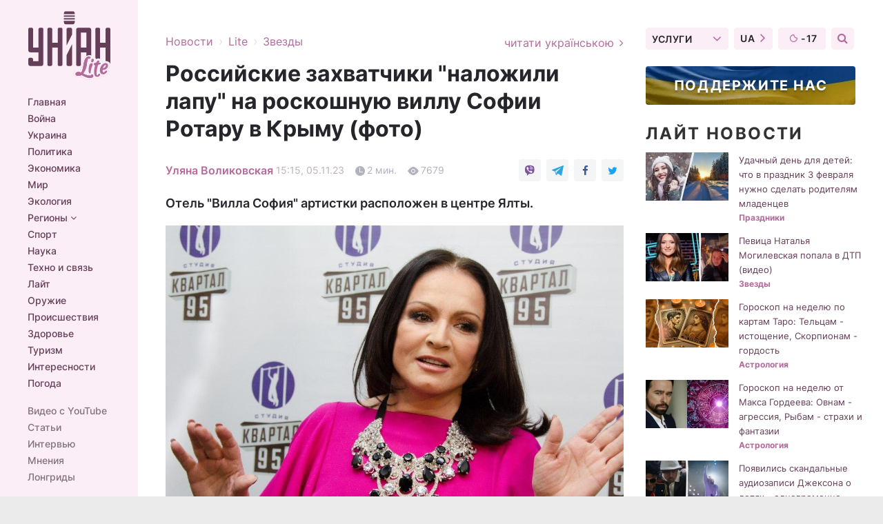

--- FILE ---
content_type: text/html; charset=UTF-8
request_url: https://www.unian.net/lite/stars/rosiyski-zagarbniki-naklali-lapu-na-rozkishnu-villu-sofiji-rotaru-v-krimu-foto-12446805.html
body_size: 30546
content:
    <!doctype html><html lang="ru"><head><meta charset="utf-8"><meta name="viewport" content="width=device-width, initial-scale=1.0, maximum-scale=2"><title>Российские захватчики &quot;наложили лапу&quot; на роскошную виллу Софии Ротару в Крыму (фото)</title><meta name="description" content="София Ротару пытается продать свою виллу &quot;Вилла София&quot;, которая расположена в Ялте. Роскошный отель артистки хотят захватить российские оккупанты"/><meta name="keywords" content="София Ротару, Крым, Ялта, гостиница, оккупация"/><meta name="theme-color" content="#28282d"><link rel="manifest" href="https://www.unian.net/manifest.json"><link rel="shortcut icon" href="https://www.unian.net/favicon.ico"/><meta property="fb:page_id" content="112821225446278"/><meta property="fb:app_id" content="1728296543975266"/><meta name="application-name" content="УНИАН"><meta name="apple-mobile-web-app-title" content="УНИАН"><meta name="apple-itunes-app" content="app-id=840099366, affiliate-data=ct=smartbannerunian"><link rel="mask-icon" href="https://www.unian.net/images/safari-pinned-tab.svg" color="#28282d"><link rel="apple-touch-icon" href="https://www.unian.net/images/apple-touch-icon.png"><link rel="apple-touch-icon" sizes="76x76" href="https://www.unian.net/images/apple-touch-icon-76x76.png"><link rel="apple-touch-icon" sizes="120x120" href="https://www.unian.net/images/apple-touch-icon-120x120.png"><link rel="apple-touch-icon" sizes="152x152" href="https://www.unian.net/images/apple-touch-icon-152x152.png"><link rel="apple-touch-icon" sizes="180x180" href="https://www.unian.net/images/apple-touch-icon-180x180.png"><link rel="preconnect" href="https://get.optad360.io/" crossorigin><link rel="preconnect" href="https://images.unian.net/" crossorigin><link rel="preconnect" href="https://membrana-cdn.media/" crossorigin><link rel="preconnect" href="https://www.googletagmanager.com/" crossorigin><link rel="preconnect" href="https://static.cloudflareinsights.com" crossorigin><link rel="preconnect" href="https://securepubads.g.doubleclick.net" crossorigin><link rel="preconnect" href="https://pagead2.googlesyndication.com/" crossorigin><link rel="dns-prefetch" href="https://i.ytimg.com/"><link rel="dns-prefetch" href="https://1plus1.video/"><link rel="dns-prefetch" href="https://ls.hit.gemius.pl"><link rel="dns-prefetch" href="https://jsc.idealmedia.io/"><link rel="dns-prefetch" href="https://gaua.hit.gemius.pl/"><link rel="dns-prefetch" href="https://cm.g.doubleclick.net/"><link rel="dns-prefetch" href="https://fonts.googleapis.com/"><link rel="dns-prefetch" href="https://ep2.adtrafficquality.google/"><link rel="dns-prefetch" href="https://ep1.adtrafficquality.google/"><meta property="og:image:width" content="620"><meta property="og:image:height" content="324"><meta property="og:image:type" content="image/jpeg"><meta property="og:url" content="https://www.unian.net/lite/stars/rosiyski-zagarbniki-naklali-lapu-na-rozkishnu-villu-sofiji-rotaru-v-krimu-foto-12446805.html"/><meta property="og:title" content="Российские захватчики &quot;наложили лапу&quot; на роскошную виллу Софии Ротару в Крыму (фото)"/><meta property="og:description" content="Отель &quot;Вилла София&quot; артистки расположен в центре Ялты."/><meta property="og:type" content="article"/><meta property="og:image" content="https://images.unian.net/photos/2023_04/thumb_files/620_324_1682599246-7395.jpg?1"/><meta property="og:published_time" content="2023-11-05T15:15:00+02:00"><meta property="og:modified_time" content="2023-11-05T15:15:00+02:00"><meta property="og:tag" content="София Ротару"><meta property="og:section" content="Звезды"><meta property="og:author:first_name" content="Уляна"><meta property="og:author:last_name" content="Воликовская"><meta name="twitter:card" content="summary_large_image"/><meta name="twitter:site" content="@unian"/><meta name="twitter:title" content="Российские захватчики &quot;наложили лапу&quot; на роскошную виллу Софии Ротару в Крыму (фото)"/><meta name="twitter:description" content="Отель &quot;Вилла София&quot; артистки расположен в центре Ялты."><meta name="twitter:creator" content="@unian"/><meta name="twitter:image" content="https://images.unian.net/photos/2023_04/thumb_files/1000_545_1682599246-7395.jpg?1"/><meta name="twitter:image:src" content="https://images.unian.net/photos/2023_04/thumb_files/1000_545_1682599246-7395.jpg?1"/><meta name="twitter:domain" content="www.unian.net"/><meta name="robots" content="index, follow, max-image-preview:large"><meta name="telegram:channel" content="@unianlite"><link rel="alternate" href="https://www.unian.net/lite/stars/rosiyski-zagarbniki-naklali-lapu-na-rozkishnu-villu-sofiji-rotaru-v-krimu-foto-12446805.html"
                  hreflang="ru"><link rel="alternate" href="https://www.unian.ua/lite/stars/rosiyski-zagarbniki-naklali-lapu-na-rozkishnu-villu-sofiji-rotaru-v-krimu-foto-12446808.html"
                  hreflang="uk"><script>
        function loadVideoNts(url) {
            var script = document.createElement('script');
            script.async = true;
            script.src = url;
            document.head.appendChild(script);
        }
        function handleIntersection(entries, observer) {
            entries.forEach(function (entry) {
                if (entry.isIntersecting) {
                    var videoWrapper = entry.target;
                    observer.unobserve(videoWrapper);

                    window.notsyCmd = window.notsyCmd || [];
                    window.notsyCmd.push(function () {
                        window.notsyInit({
                            pageVersionAutodetect: true,
                            targeting: [['site_section', 'lite']]
                        });
                    });

                    videoWrapper.setAttribute('data-loaded', 'true');
                    observer.disconnect(); // Припиняємо спостереження, коли блок був досягнутий

                    // Завантажуємо скрипт після досягнення блока
                    loadVideoNts('https://cdn.membrana.media/uni/ym.js');
                }
            });
        }

        var options = {
            root: null,
            rootMargin: '0px',
            threshold: 0.1
        };

        var observerMembr = new IntersectionObserver(handleIntersection, options);

        document.addEventListener('DOMContentLoaded', function () {
            var videoWrapper = document.querySelector('.nts-video-wrapper:not([data-loaded])');
            if (videoWrapper) {
                observerMembr.observe(videoWrapper);
            }
        });

    </script><link rel="alternate" href="https://www.unian.net/lite/stars/rosiyski-zagarbniki-naklali-lapu-na-rozkishnu-villu-sofiji-rotaru-v-krimu-foto-12446805.html" hreflang="x-default"/><link href="https://www.unian.net/lite/stars/rosiyski-zagarbniki-naklali-lapu-na-rozkishnu-villu-sofiji-rotaru-v-krimu-foto-amp-12446805.html" rel="amphtml"><link rel="canonical" href="https://www.unian.net/lite/stars/rosiyski-zagarbniki-naklali-lapu-na-rozkishnu-villu-sofiji-rotaru-v-krimu-foto-12446805.html"><link rel="preload" as="font" type="font/woff" crossorigin="anonymous" href="https://www.unian.net/build/assets/fonts/Inter/Inter-Bold.woff"><link rel="preload" as="font" type="font/woff" crossorigin="anonymous" href="https://www.unian.net/build/assets/fonts/Inter/Inter-Medium.woff"><link rel="preload" as="font" type="font/woff" crossorigin="anonymous" href="https://www.unian.net/build/assets/fonts/Inter/Inter-Regular.woff"><link rel="preload" as="font" type="font/woff" crossorigin="anonymous" href="https://www.unian.net/build/assets/fonts/Inter/Inter-SemiBold.woff"><style id="top"> *{margin:0;padding:0}body{font-size:14px;line-height:1.5}html{font-family:sans-serif;-ms-text-size-adjust:100%;-webkit-text-size-adjust:100%;-webkit-tap-highlight-color:rgba(0,0,0,0)}[class*=" icon-"],[class^=icon-],html{-webkit-font-smoothing:antialiased}a,img{border:none;outline:none}*{box-sizing:border-box;-webkit-box-sizing:border-box;-moz-box-sizing:border-box}@media (max-width:1184px){.nano-mob>.nano-content-mob{position:absolute;overflow:scroll;overflow-x:hidden;right:0;bottom:0}.nano-mob>.nano-content-mob::-webkit-scrollbar{display:none}.has-scrollbar>.nano-content-mob::-webkit-scrollbar{display:block}.nano-mob>.nano-pane{display:none!important;background:rgba(0,0,0,.25);position:absolute;width:10px;right:0;top:0;bottom:0;visibility:hidden;opacity:.01;-webkit-transition:.2s;-moz-transition:.2s;-o-transition:.2s;transition:.2s;border-radius:5px}.nano-mob>.nano-pane>.nano-slider{display:none;background:#444;position:relative;margin:0 1px;border-radius:3px}}@media (min-width:1185px){.nano-mob>.nano-content{-moz-appearance:none}.hidden-lg{display:none!important}.nano:not(.nano-mob)>.nano-content{position:absolute;overflow:auto;overflow-x:hidden;top:0;right:-12px!important;bottom:0;left:0}}.app-banner{padding:12px 26px 12px 16px;max-width:240px;height:320px;position:relative;margin:0 auto}.app-banner__title{font-weight:700;font-size:24px;line-height:28px;color:#efa205;margin-bottom:8px}.app-banner__text{font-weight:500;font-size:16px;line-height:20px;color:#fff}.app-banner__bottom{position:absolute;bottom:0;display:flex;justify-content:space-between;width:100%;left:0;padding:12px 16px}.app-banner__btn{height:36px;width:calc(50% - 4px);border:2px solid #efa205;border-radius:8px;text-align:center;line-height:30px}</style><link rel="stylesheet" href="https://www.unian.net/build/post.25f14eadfe90cdfe026eadb8063872ef.css"><style>
        .nts-video {width: 100%; height: calc(100vw / 16 * 9); max-height: 270px; margin: 10px auto; }
        .nts-video-wrapper {max-width: 670px;background: #383842;padding: 8px 16px 16px;border-radius: 4px;margin : 16px 0;overflow: hidden}
        .nts-video-label svg{margin-right: 8px;}
        .nts-video-label {font-weight: 600;font-size: 16px;line-height: 24px;align-self: start;letter-spacing: 0.08em;text-transform: uppercase;color: #B2B2BD;flex-start;align-items: center;
            display: flex;}

        @media (min-width: 1024px) {
            .nts-video {height: 360px; max-height: 360px;    margin-bottom: unset;}
        }
        @media (max-width: 1200px) {


        }

    </style><script type="application/ld+json">{"@context":"https:\/\/schema.org","@type":"ProfilePage","mainEntity":{"@type":"Person","name":"Уляна Воликовская","email":"u.volikovska@unian.net","sameAs":["https:\/\/www.unian.ua\/editor\/ulyana-volikovskaya"],"url":"https:\/\/www.unian.net\/editor\/ulyana-volikovskaya"}}</script><script type="application/ld+json">{"@context":"https:\/\/schema.org","@type":"NewsArticle","headline":"Российские захватчики \"наложили лапу\" на роскошную виллу Софии Ротару в Крыму (фото)","description":"Отель \"Вилла София\" артистки расположен в центре Ялты.","articleSection":"Звезды","inLanguage":"ru","isAccessibleForFree":true,"datePublished":"2023-11-05T15:15:00+02:00","dateModified":"2023-11-05T15:15:00+02:00","mainEntityOfPage":{"@type":"WebPage","@id":"https:\/\/www.unian.net\/lite\/stars\/rosiyski-zagarbniki-naklali-lapu-na-rozkishnu-villu-sofiji-rotaru-v-krimu-foto-12446805.html"},"image":{"@type":"ImageObject","url":"https:\/\/images.unian.net\/photos\/2023_04\/thumb_files\/1200_0_1682599246-7395.jpg"},"publisher":{"@type":"Organization","name":"УНИАН","legalName":"Украинское независимое информационное агентство УНИАН","url":"https:\/\/www.unian.net\/","sameAs":["https:\/\/www.facebook.com\/uniannet\/","https:\/\/www.facebook.com\/UNIAN.ua","https:\/\/www.facebook.com\/unian.ukraine","https:\/\/www.facebook.com\/pogoda.unian\/","https:\/\/www.facebook.com\/devichnikunian\/","https:\/\/www.facebook.com\/starsunian\/","https:\/\/x.com\/unian","https:\/\/t.me\/uniannet","https:\/\/invite.viber.com\/?g2=AQA%2Fnf2OzxyI50pG6plG5XH2%2FokWAnOf0dNcAMevia2uE9z%2FYouMau7DjYf%2B06f1&lang=ru","https:\/\/www.youtube.com\/@unian","https:\/\/www.youtube.com\/@unian_tv","https:\/\/uk.wikipedia.org\/wiki\/%D0%A3%D0%9D%D0%86%D0%90%D0%9D","https:\/\/ru.wikipedia.org\/wiki\/%D0%A3%D0%9D%D0%98%D0%90%D0%9D","https:\/\/www.linkedin.com\/company\/96838031\/"],"foundingDate":1993,"logo":{"@type":"ImageObject","url":"https:\/\/www.unian.net\/images\/unian_schema.png","width":95,"height":60},"address":{"@type":"PostalAddress","streetAddress":"ул. Кириловская 23","addressLocality":"Киев","postalCode":"01001","addressCountry":"UA"},"contactPoint":{"@type":"ContactPoint","email":"unian.headquoters@unian.net","telephone":"+38-044-498-07-60","contactType":"headquoters","areaServed":"UA","availableLanguage":["uk-UA","ru-UA","en-UA"]}},"author":{"@type":"Person","name":"Уляна Воликовская","email":"u.volikovska@unian.net","sameAs":["https:\/\/www.unian.ua\/editor\/ulyana-volikovskaya"],"url":"https:\/\/www.unian.net\/editor\/ulyana-volikovskaya"},"articleBody":"София Ротару шокирована из-за действий оккупантов в Крыму \/ фото УНИАНБизнес певицы Софии Ротару в оккупированном Крыму хотят \"отжать\". Один из российских пропагандистских Telegram-каналов сообщил, что оккупанты хотят национализировать и реализовать на торгах отель артистки в центре Ялты \"Вилла София\".\r\n\r\nРоссийские СМИ пишут, что София Ротару знает о планах российских оккупантов и сейчас пытается продать недвижимость.\r\n\r\nИзвестно, что с 2019 года отель закрыт. В качестве причины-указана реновация.\r\n\r\nРоссийская пропаганда говорит о том, что на самом деле есть определенные проблемы с документацией. Якобы по бумагам это не гостиница, а пятиэтажный сарай с цоколем площадью 10,2 га.\r\n\r\nТакже известно, что продажу виллы исполнительница \"Хуторянки\" осуществляет непублично. А пропагандистские каналы уверяют, что продавать отель артистка не хотела:\r\n\r\n\"Как рассказали нам риелторы, судя по цене и непубличной продаже, расставаться с гостиницей владелица не хотела, лишь делала вид, что лишается имущества в России. Переписала \"виллу\" на сына, оценила в 2,5 млрд рублей - почти втрое выше реальной рыночной цены. Плюс распорядилась не афишировать продажу\", - пишут российские СМИ.\r\n\r\nСофия Ротару намерена продать виллу \/ скриншотАртистка не афиширует процесс, связанный с продажей апартаментов \/ скриншотДобавим, что недавно путинистка Бабкина заявляла, что София Ротару намеревалась приехать в Россию.\r\n\r\nРанее УНИАН писал, что Аурика Ротару рассказала, как ее сестра живет в частном доме под Киевом. Вместе с ней находится ее сын - Руслан Евдокименко.\r\n\r\nВас также могут заинтересовать новости:\r\n\r\n\nСофия Ротару неожиданно показалась на кладбище (фото)\n\r\n\tСестра Ротару рассказала об их семейном горе: \"четыре сестры остались без мужей\"\n\r\n\t22-летняя внучка Софии Ротару рассталась с парнем-миллионером"}</script><script type="application/ld+json">{"@context":"https:\/\/schema.org","@type":"BreadcrumbList","itemListElement":[{"@type":"ListItem","position":1,"item":{"@id":"https:\/\/www.unian.net\/","name":"Новости"}},{"@type":"ListItem","position":2,"item":{"@id":"https:\/\/www.unian.net\/lite","name":"Lite"}},{"@type":"ListItem","position":3,"item":{"@id":"https:\/\/www.unian.net\/lite\/stars","name":"Звезды"}},{"@type":"ListItem","position":4,"item":{"@id":"https:\/\/www.unian.net\/lite\/stars\/rosiyski-zagarbniki-naklali-lapu-na-rozkishnu-villu-sofiji-rotaru-v-krimu-foto-12446805.html","name":"Российские захватчики \"наложили лапу\" на роскошную виллу Софии Ротару в Крыму (фото)"}}]}</script><script type="application/ld+json">{"@context":"https:\/\/schema.org","@type":"SoftwareApplication","name":"УНИАН","operatingSystem":"iOS 13.0 or later","applicationCategory":"BusinessApplication","offers":{"@type":"Offer","price":"0","priceCurrency":"USD"}}</script><script type="application/ld+json">{"@context":"https:\/\/schema.org","@type":"SoftwareApplication","name":"УНИАН","operatingSystem":"ANDROID","applicationCategory":"BusinessApplication","offers":{"@type":"Offer","price":"0","priceCurrency":"USD"}}</script><script type="application/ld+json">{"@context":"https:\/\/schema.org","@type":"Organization","name":"УНИАН","legalName":"Украинское независимое информационное агентство УНИАН","url":"https:\/\/www.unian.net\/","sameAs":["https:\/\/www.facebook.com\/uniannet\/","https:\/\/www.facebook.com\/UNIAN.ua","https:\/\/www.facebook.com\/unian.ukraine","https:\/\/www.facebook.com\/pogoda.unian\/","https:\/\/www.facebook.com\/devichnikunian\/","https:\/\/www.facebook.com\/starsunian\/","https:\/\/x.com\/unian","https:\/\/t.me\/uniannet","https:\/\/invite.viber.com\/?g2=AQA%2Fnf2OzxyI50pG6plG5XH2%2FokWAnOf0dNcAMevia2uE9z%2FYouMau7DjYf%2B06f1&lang=ru","https:\/\/www.youtube.com\/@unian","https:\/\/www.youtube.com\/@unian_tv","https:\/\/uk.wikipedia.org\/wiki\/%D0%A3%D0%9D%D0%86%D0%90%D0%9D","https:\/\/ru.wikipedia.org\/wiki\/%D0%A3%D0%9D%D0%98%D0%90%D0%9D","https:\/\/www.linkedin.com\/company\/96838031\/"],"foundingDate":1993,"logo":{"@type":"ImageObject","url":"https:\/\/www.unian.net\/images\/unian_schema.png","width":95,"height":60},"address":{"@type":"PostalAddress","streetAddress":"ул. Кириловская 23","addressLocality":"Киев","postalCode":"01001","addressCountry":"UA"},"contactPoint":{"@type":"ContactPoint","email":"unian.headquoters@unian.net","telephone":"+38-044-498-07-60","contactType":"headquoters","areaServed":"UA","availableLanguage":["uk-UA","ru-UA","en-UA"]}}</script><script type="application/ld+json">{"@context":"https:\/\/schema.org","@type":"NewsMediaOrganization","name":"УНИАН","legalName":"Украинское независимое информационное агентство УНИАН","url":"https:\/\/www.unian.net\/","sameAs":["https:\/\/www.facebook.com\/uniannet\/","https:\/\/www.facebook.com\/UNIAN.ua","https:\/\/www.facebook.com\/unian.ukraine","https:\/\/www.facebook.com\/pogoda.unian\/","https:\/\/www.facebook.com\/devichnikunian\/","https:\/\/www.facebook.com\/starsunian\/","https:\/\/x.com\/unian","https:\/\/t.me\/uniannet","https:\/\/invite.viber.com\/?g2=AQA%2Fnf2OzxyI50pG6plG5XH2%2FokWAnOf0dNcAMevia2uE9z%2FYouMau7DjYf%2B06f1&lang=ru","https:\/\/www.youtube.com\/@unian","https:\/\/www.youtube.com\/@unian_tv","https:\/\/uk.wikipedia.org\/wiki\/%D0%A3%D0%9D%D0%86%D0%90%D0%9D","https:\/\/ru.wikipedia.org\/wiki\/%D0%A3%D0%9D%D0%98%D0%90%D0%9D","https:\/\/www.linkedin.com\/company\/96838031\/"],"foundingDate":1993,"logo":{"@type":"ImageObject","url":"https:\/\/www.unian.net\/images\/unian_schema.png","width":95,"height":60},"address":{"@type":"PostalAddress","streetAddress":"ул. Кириловская 23","addressLocality":"Киев","postalCode":"01001","addressCountry":"UA"},"contactPoint":{"@type":"ContactPoint","email":"unian.headquoters@unian.net","telephone":"+38-044-498-07-60","contactType":"headquoters","areaServed":"UA","availableLanguage":["uk-UA","ru-UA","en-UA"]}}</script><script type="application/ld+json">{"@context":"https:\/\/schema.org","@type":"WebSite","name":"Украинское независимое информационное агентство УНИАН","alternateName":"УНИАН","url":"https:\/\/www.unian.net\/","potentialAction":{"@type":"SearchAction","target":"https:\/\/www.unian.net\/search?q={search_term_string}","query-input":"required name=search_term_string"},"author":{"@type":"NewsMediaOrganization","name":"УНИАН","legalName":"Украинское независимое информационное агентство УНИАН","url":"https:\/\/www.unian.net\/","sameAs":["https:\/\/www.facebook.com\/uniannet\/","https:\/\/www.facebook.com\/UNIAN.ua","https:\/\/www.facebook.com\/unian.ukraine","https:\/\/www.facebook.com\/pogoda.unian\/","https:\/\/www.facebook.com\/devichnikunian\/","https:\/\/www.facebook.com\/starsunian\/","https:\/\/x.com\/unian","https:\/\/t.me\/uniannet","https:\/\/invite.viber.com\/?g2=AQA%2Fnf2OzxyI50pG6plG5XH2%2FokWAnOf0dNcAMevia2uE9z%2FYouMau7DjYf%2B06f1&lang=ru","https:\/\/www.youtube.com\/@unian","https:\/\/www.youtube.com\/@unian_tv","https:\/\/uk.wikipedia.org\/wiki\/%D0%A3%D0%9D%D0%86%D0%90%D0%9D","https:\/\/ru.wikipedia.org\/wiki\/%D0%A3%D0%9D%D0%98%D0%90%D0%9D","https:\/\/www.linkedin.com\/company\/96838031\/"],"foundingDate":1993,"logo":{"@type":"ImageObject","url":"https:\/\/www.unian.net\/images\/unian_schema.png","width":95,"height":60},"address":{"@type":"PostalAddress","streetAddress":"ул. Кириловская 23","addressLocality":"Киев","postalCode":"01001","addressCountry":"UA"},"contactPoint":{"@type":"ContactPoint","email":"unian.headquoters@unian.net","telephone":"+38-044-498-07-60","contactType":"headquoters","areaServed":"UA","availableLanguage":["uk-UA","ru-UA","en-UA"]}},"creator":{"@type":"NewsMediaOrganization","name":"УНИАН","legalName":"Украинское независимое информационное агентство УНИАН","url":"https:\/\/www.unian.net\/","sameAs":["https:\/\/www.facebook.com\/uniannet\/","https:\/\/www.facebook.com\/UNIAN.ua","https:\/\/www.facebook.com\/unian.ukraine","https:\/\/www.facebook.com\/pogoda.unian\/","https:\/\/www.facebook.com\/devichnikunian\/","https:\/\/www.facebook.com\/starsunian\/","https:\/\/x.com\/unian","https:\/\/t.me\/uniannet","https:\/\/invite.viber.com\/?g2=AQA%2Fnf2OzxyI50pG6plG5XH2%2FokWAnOf0dNcAMevia2uE9z%2FYouMau7DjYf%2B06f1&lang=ru","https:\/\/www.youtube.com\/@unian","https:\/\/www.youtube.com\/@unian_tv","https:\/\/uk.wikipedia.org\/wiki\/%D0%A3%D0%9D%D0%86%D0%90%D0%9D","https:\/\/ru.wikipedia.org\/wiki\/%D0%A3%D0%9D%D0%98%D0%90%D0%9D","https:\/\/www.linkedin.com\/company\/96838031\/"],"foundingDate":1993,"logo":{"@type":"ImageObject","url":"https:\/\/www.unian.net\/images\/unian_schema.png","width":95,"height":60},"address":{"@type":"PostalAddress","streetAddress":"ул. Кириловская 23","addressLocality":"Киев","postalCode":"01001","addressCountry":"UA"},"contactPoint":{"@type":"ContactPoint","email":"unian.headquoters@unian.net","telephone":"+38-044-498-07-60","contactType":"headquoters","areaServed":"UA","availableLanguage":["uk-UA","ru-UA","en-UA"]}},"publisher":{"@type":"NewsMediaOrganization","name":"УНИАН","legalName":"Украинское независимое информационное агентство УНИАН","url":"https:\/\/www.unian.net\/","sameAs":["https:\/\/www.facebook.com\/uniannet\/","https:\/\/www.facebook.com\/UNIAN.ua","https:\/\/www.facebook.com\/unian.ukraine","https:\/\/www.facebook.com\/pogoda.unian\/","https:\/\/www.facebook.com\/devichnikunian\/","https:\/\/www.facebook.com\/starsunian\/","https:\/\/x.com\/unian","https:\/\/t.me\/uniannet","https:\/\/invite.viber.com\/?g2=AQA%2Fnf2OzxyI50pG6plG5XH2%2FokWAnOf0dNcAMevia2uE9z%2FYouMau7DjYf%2B06f1&lang=ru","https:\/\/www.youtube.com\/@unian","https:\/\/www.youtube.com\/@unian_tv","https:\/\/uk.wikipedia.org\/wiki\/%D0%A3%D0%9D%D0%86%D0%90%D0%9D","https:\/\/ru.wikipedia.org\/wiki\/%D0%A3%D0%9D%D0%98%D0%90%D0%9D","https:\/\/www.linkedin.com\/company\/96838031\/"],"foundingDate":1993,"logo":{"@type":"ImageObject","url":"https:\/\/www.unian.net\/images\/unian_schema.png","width":95,"height":60},"address":{"@type":"PostalAddress","streetAddress":"ул. Кириловская 23","addressLocality":"Киев","postalCode":"01001","addressCountry":"UA"},"contactPoint":{"@type":"ContactPoint","email":"unian.headquoters@unian.net","telephone":"+38-044-498-07-60","contactType":"headquoters","areaServed":"UA","availableLanguage":["uk-UA","ru-UA","en-UA"]}},"datePublished":"2026-02-03T05:42:46+02:00","dateModified":"2026-02-03T05:42:46+02:00","inLanguage":"ru"}</script><link href="https://www.googletagmanager.com/gtag/js?id=G-TECJ2YKWSJ" rel="preload" as="script"><script async src="https://www.googletagmanager.com/gtag/js?id=G-TECJ2YKWSJ"></script><script>window.dataLayer = window.dataLayer || [];function gtag(){dataLayer.push(arguments);}gtag('js', new Date());gtag('config', 'G-TECJ2YKWSJ');</script><script>(function(w,d,s,l,i){w[l]=w[l]||[];w[l].push({'gtm.start':new Date().getTime(),event:'gtm.js'});var f=d.getElementsByTagName(s)[0],j=d.createElement(s),dl=l!='dataLayer'?'&l='+l:'';j.async=true;j.src='https://www.googletagmanager.com/gtm.js?id='+i+dl;f.parentNode.insertBefore(j,f);})(window,document,'script','dataLayer','GTM-N24V2BL');</script></head><body class="lite lite-post " data-infinite-scroll=""><div id="page_content" class="container main-wrap" data-page="1" data-page-max="50"><div class="main-column row m-0"><div class="col-lg-2 col-sm-12 prl0"><div class="main-menu"><div class="main-menu__content nano"><div class="nano-content"><div class="inside-nano-content"><a href="javascript:void(0);" id="trigger" class="menu-trigger hidden-lg" aria-label="menu"></a><div class="main-menu__logo"><a href="https://www.unian.net/lite"><img src="https://www.unian.net/images/logo-lite.svg" alt="Информационное агентство" width="120" height="100"/></a></div><div class="hidden-lg main-menu__search"><div class="header-search__toggle hidden-lg" style="width: 15px; height: 19px"><i class="fa fa-search"></i></div><form method="GET" action="https://www.unian.net/search" class="header-search__form disactive"><div class="header-search__close hidden-lg">+</div><input type="text" name="q" aria-label="search" class="header-search__input" placeholder=" "/><input type="hidden" name="token" value="2099955977"/><button type="submit" class="header-search__button" aria-label="search"><i class="fa fa-search"></i></button></form></div><nav class="main-menu__nav mp-menu nano nano-mob" id="mp-menu"><div class="main-menu__close hidden-lg">+</div><div class="nano-content nano-content-mob"><div class="mp-level main-menu__list"><ul><li class="main-menu__item"><a href="https://www.unian.net/">Главная</a></li><li class="main-menu__item"><a href="https://www.unian.net/war">Война</a></li><li class="main-menu__item"><a href="https://www.unian.net/society">Украина</a></li><li class="main-menu__item"><a href="https://www.unian.net/politics">Политика</a></li><li class="main-menu__item"><a href="https://www.unian.net/economics">Экономика</a></li><li class="main-menu__item"><a href="https://www.unian.net/world">Мир</a></li><li class="main-menu__item"><a href="https://www.unian.net/ecology">Экология</a></li><li class="main-menu__item has-submenu"><a href="javascript:void(0);">Регионы <i class="fa fa-angle-down"></i></a><div class="sub-level main-menu__sub-list"><ul><li><a href="https://www.unian.net/kyiv">Киев</a></li><li><a href="https://www.unian.net/lvov">Львов</a></li><li><a href="https://www.unian.net/dnepropetrovsk">Днепр</a></li><li><a href="https://www.unian.net/kharkiv">Харьков</a></li><li><a href="https://www.unian.net/odessa">Одесса</a></li></ul></div></li><li class="main-menu__item"><a href="https://sport.unian.net/">Спорт</a></li><li class="main-menu__item"><a href="https://www.unian.net/science">Наука</a></li><li class="main-menu__item"><a href="https://www.unian.net/techno">Техно и связь</a></li><li class="main-menu__item"><a href="https://www.unian.net/lite">Лайт</a></li><li class="main-menu__item"><a href="https://www.unian.net/weapons">Оружие</a></li><li class="main-menu__item"><a href="https://www.unian.net/incidents">Происшествия</a></li><li class="main-menu__item"><a href="https://health.unian.net/">Здоровье</a></li><li class="main-menu__item"><a href="https://www.unian.net/tourism">Туризм</a></li><li class="main-menu__item"><a href="https://www.unian.net/curiosities">Интересности</a></li><li class="main-menu__item"><a href="https://pogoda.unian.net">Погода</a></li></ul></div><div class="main-menu__services main-menu__list"><ul><li class="main-menu__item"><a href="https://www.unian.net/video-youtube">Видео с YouTube</a></li><li class="main-menu__item"><a href="https://www.unian.net/detail/publications">Статьи</a></li><li class="main-menu__item"><a href="https://www.unian.net/detail/interviews">Интервью</a></li><li class="main-menu__item"><a href="https://www.unian.net/detail/opinions">Мнения</a></li><li class="main-menu__item"><a href="https://www.unian.net/longrids">Лонгриды</a></li><li class="main-menu__item hidden-lg"><a href="https://www.unian.net/static/press/live">Пресс-центр</a></li><li class="main-menu__item has-submenu hidden-lg"><a href="javascript:void(0);">Услуги<i class="fa fa-angle-down"></i></a><div class="sub-level main-menu__sub-list"><ul><li><a href="https://www.unian.net/static/advertising/advert">Реклама на сайте</a></li><li><a href="https://www.unian.net/static/press/about">Пресс-центр</a></li><li><a href="https://photo.unian.net/">Фотобанк</a></li><li><a href="https://www.unian.net/static/monitoring/about">Мониторинг СМИ</a></li><li><a href="https://www.unian.net/static/subscription/products">Подписка на новости</a></li></ul></div></li></ul></div><div class="main-menu__services main-menu__list"><ul><li class="main-menu__item"><a href="https://www.unian.net/news/archive">Архив</a></li><li class="main-menu__item "><a href="https://www.unian.net/vacancy">Вакансии</a></li><li class="main-menu__item"><a href="https://www.unian.net/static/contacts">Контакты</a></li></ul></div></div></nav></div></div></div><div id="M473096ScriptRootC1436947" class="ideal-story" data-attribute="https://jsc.idealmedia.io/u/n/unian.net.1436947.js"></div></div></div><div class="col-lg-10 col-sm-12"><div class=" hot-news--negative"  ></div><div  class="running-line--negative"></div><div class="content-column"
											><div id="block_left_column_content" class="left-column sm-w-100"
																					 data-ajax-url="https://www.unian.net/lite/stars/rosiyski-zagarbniki-naklali-lapu-na-rozkishnu-villu-sofiji-rotaru-v-krimu-foto-12446805.html"
																	><div class="infinity-item"
         data-url="https://www.unian.net/lite/stars/rosiyski-zagarbniki-naklali-lapu-na-rozkishnu-villu-sofiji-rotaru-v-krimu-foto-12446805.html"
         data-title="Российские захватчики &quot;наложили лапу&quot; на роскошную виллу Софии Ротару в Крыму (фото)"
         data-io-article-url="https://www.unian.net/lite/stars/rosiyski-zagarbniki-naklali-lapu-na-rozkishnu-villu-sofiji-rotaru-v-krimu-foto-12446805.html"
         data-prev-url="https://www.unian.net/lite/stars"
    ><div class="article"><div class="top-bredcr margin-top-10"><div class="breadcrumbs"><ol vocab="https://schema.org/" typeof="BreadcrumbList"><li property="itemListElement" typeof="ListItem"><a property="item" typeof="WebPage"
               href="/detail/all_news"><span
                        property="name">  Новости</span></a><meta property="position" content="1"></li><li><span>›</span></li><li property="itemListElement" typeof="ListItem"><a property="item" typeof="WebPage"
                       href="https://www.unian.net/lite"><span property="name">  Lite</span></a><meta property="position" content="2"></li><li><span>›</span></li><li property="itemListElement" typeof="ListItem"><a property="item" typeof="WebPage"
                   href="https://www.unian.net/lite/stars"><span
                            property="name">  Звезды</span></a><meta property="position" content="3"></li></ol></div><a href="https://www.unian.ua/lite/stars/rosiyski-zagarbniki-naklali-lapu-na-rozkishnu-villu-sofiji-rotaru-v-krimu-foto-12446808.html" rel="alternate" hreflang="uk" class="other-lang ">
                                   читати українською
                                                                <i class="fa fa-angle-right"></i></a></div><h1>Российские захватчики &quot;наложили лапу&quot; на роскошную виллу Софии Ротару в Крыму (фото)</h1><div class="article__info    "><div><p class="article__author--bottom    "><a href="https://www.unian.net/editor/ulyana-volikovskaya" class="article__author-name">
                                                                                                                                        Уляна Воликовская
                                                            </a></p><div class="article__info-item time ">15:15, 05.11.23</div><span class="article__info-item comments"><i class="unian-read"></i>
                                2 мин.
                            </span><span class="article__info-item views"><i class="unian-eye"></i><span id="js-views-12446805"></span><script>
    function CreateRequest() {
        var Request = false;

        if (window.XMLHttpRequest) {
            //Gecko-совместимые браузеры, Safari, Konqueror
            Request = new XMLHttpRequest();
        } else if (window.ActiveXObject) {
            //Internet explorer
            try {
                Request = new ActiveXObject("Microsoft.XMLHTTP");
            } catch (CatchException) {
                Request = new ActiveXObject("Msxml2.XMLHTTP");
            }
        }

        if (!Request) {
            return null;
        }

        return Request;
    }

    /*
        Функция посылки запроса к файлу на сервере
        r_method  - тип запроса: GET или POST
        r_path    - путь к файлу
        r_args    - аргументы вида a=1&b=2&c=3...
        r_handler - функция-обработчик ответа от сервера
    */
    function SendRequest(r_method, r_path, r_args, r_handler) {
        //Создаём запрос
        var Request = CreateRequest();

        //Проверяем существование запроса еще раз
        if (!Request) {
            return;
        }

        //Назначаем пользовательский обработчик
        Request.onreadystatechange = function() {
            //Если обмен данными завершен
            if (Request.readyState == 4) {
                if (Request.status == 200) {
                    //Передаем управление обработчику пользователя
                    r_handler(Request);
                }
            }
        }

        //Проверяем, если требуется сделать GET-запрос
        if (r_method.toLowerCase() == "get" && r_args.length > 0)
            r_path += "?" + r_args;

        //Инициализируем соединение
        Request.open(r_method, r_path, true);

        if (r_method.toLowerCase() == "post") {
            //Если это POST-запрос

            //Устанавливаем заголовок
            Request.setRequestHeader("Content-Type","application/x-www-form-urlencoded; charset=utf-8");
            //Посылаем запрос
            Request.send(r_args);
        } else {
            //Если это GET-запрос
            Request.responseType = 'json';
            //Посылаем нуль-запрос
            Request.send(null);
        }
    }

    //Создаем функцию обработчик
    var Handler = function(Request) {
        document.getElementById("js-views-12446805").innerHTML = ' ' + Request.response.views;
    }

    //Отправляем запрос
    SendRequest("GET", '/ajax/views/12446805', "", Handler);
</script></span></div><div class="article-shares " data-url="https://www.unian.net/lite/stars/rosiyski-zagarbniki-naklali-lapu-na-rozkishnu-villu-sofiji-rotaru-v-krimu-foto-12446805.html"><div class="social-likes"><a href="viber://forward?text=https://www.unian.net/lite/stars/rosiyski-zagarbniki-naklali-lapu-na-rozkishnu-villu-sofiji-rotaru-v-krimu-foto-12446805.html" class="vb" rel="nofollow noopener"><i class="unian-viber"></i></a><a href="https://telegram.me/share/url?url=https://www.unian.net/lite/stars/rosiyski-zagarbniki-naklali-lapu-na-rozkishnu-villu-sofiji-rotaru-v-krimu-foto-12446805.html" class="tg" rel="nofollow noopener"><i class="unian-telegramm"></i></a><a href="https://www.facebook.com/sharer.php?u=https://www.unian.net/lite/stars/rosiyski-zagarbniki-naklali-lapu-na-rozkishnu-villu-sofiji-rotaru-v-krimu-foto-12446805.html" class="fb" rel="nofollow noopener"><i class="fa fa-facebook"></i></a><a href="https://twitter.com/share?&url=https://www.unian.net/lite/stars/rosiyski-zagarbniki-naklali-lapu-na-rozkishnu-villu-sofiji-rotaru-v-krimu-foto-12446805.html&text=Российские захватчики &quot;наложили лапу&quot; на роскошную виллу Софии Ротару в Крыму (фото)" class="tw" rel="nofollow noopener"><i class="fa fa-twitter"></i></a></div></div></div><p class="article__like-h2">Отель "Вилла София" артистки расположен в центре Ялты.</p><div class="article-text  "><figure class="photo_block"><img alt="София Ротару шокирована из-за действий оккупантов в Крыму / фото УНИАН" data-height="795" data-width="1200" src="[data-uri]" title="София Ротару шокирована из-за действий оккупантов в Крыму / фото УНИАН" width="774" height="512" data-src="https://images.unian.net/photos/2023_04/1682599246-7395.jpg?r=509577" class="lazy"><figcaption class="subscribe_photo_text">София Ротару шокирована из-за действий оккупантов в Крыму / фото УНИАН</figcaption></figure><p>Бизнес певицы Софии Ротару в оккупированном Крыму хотят "отжать". Один из российских пропагандистских Telegram-каналов сообщил, что оккупанты хотят национализировать и реализовать на торгах отель артистки в центре Ялты "Вилла София".</p><p>Российские СМИ пишут, что София Ротару знает о планах российских оккупантов и сейчас пытается продать недвижимость.</p><p>Известно, что с 2019 года отель закрыт. В качестве причины-указана реновация.</p><div><div class="nts-video-wrapper"><div class="nts-video-label"><svg xmlns="http://www.w3.org/2000/svg" width="24" height="24" viewbox="0 0 24 24" fill="none"><path d="M17 12L9 16L9 8L17 12Z" fill="#B2B2BD"></path><rect x="0.5" y="0.5" width="23" height="23" rx="11.5" stroke="#B2B2BD"></rect></svg>Видео дня</div><div class="opt-video" id=""></div></div></div><p>Российская пропаганда говорит о том, что на самом деле есть определенные проблемы с документацией. Якобы по бумагам это не гостиница, а пятиэтажный сарай с цоколем площадью 10,2 га.</p><p>Также известно, что продажу виллы исполнительница "Хуторянки" осуществляет непублично. А пропагандистские каналы уверяют, что продавать отель артистка не хотела:</p><p>"Как рассказали нам риелторы, судя по цене и непубличной продаже, расставаться с гостиницей владелица не хотела, лишь делала вид, что лишается имущества в России. Переписала "виллу" на сына, оценила в 2,5 млрд рублей - почти втрое выше реальной рыночной цены. Плюс распорядилась не афишировать продажу", - пишут российские СМИ.</p><figure class="photo_block"><img alt="Российские захватчики 'наложили лапу' на роскошную виллу Софии Ротару в Крыму (фото)" data-height="730" data-width="1200" src="[data-uri]" title="Российские захватчики 'наложили лапу' на роскошную виллу Софии Ротару в Крыму (фото)" width="774" height="470" data-src="https://images.unian.net/photos/2023_11/1699189020-3196.jpeg?r=468763" class="lazy"><figcaption class="subscribe_photo_text">София Ротару намерена продать виллу / скриншот</figcaption></figure><figure class="photo_block"><img alt="Российские захватчики 'наложили лапу' на роскошную виллу Софии Ротару в Крыму (фото)" data-height="730" data-width="1200" src="[data-uri]" title="Российские захватчики 'наложили лапу' на роскошную виллу Софии Ротару в Крыму (фото)" width="774" height="470" data-src="https://images.unian.net/photos/2023_11/1699189093-1047.jpeg?r=658553" class="lazy"><figcaption class="subscribe_photo_text">Артистка не афиширует процесс, связанный с продажей апартаментов / скриншот</figcaption></figure><p>Добавим, что недавно <a href="https://www.unian.net/lite/stars/putinistka-babkina-zayavila-chto-rotaru-dolzhna-byla-priehat-v-rossiyu-12436578.html" target="_blank">путинистка Бабкина заявляла</a>, что София Ротару намеревалась приехать в Россию.</p><p>Ранее УНИАН писал, что Аурика Ротару рассказала, как <a href="https://www.unian.net/lite/stars/sestra-rotaru-rasskazala-gde-seychas-zhivet-pevica-12434178.html" target="_blank">ее сестра живет в частном доме</a> под Киевом. Вместе с ней находится ее сын - Руслан Евдокименко.</p><h2>Вас также могут заинтересовать новости:</h2><ul><li><a href="https://www.unian.net/lite/stars/sofiya-rotaru-neozhidanno-pokazalas-na-kladbishche-foto-12433341.html?utm_source=unian&amp;utm_medium=read_more_news&amp;utm_campaign=read_more_news_in_post" target="_blank">София Ротару неожиданно показалась на кладбище (фото)</a></li><li><a href="https://www.unian.net/lite/stars/sestra-rotaru-rasskazala-ob-ih-semeynom-gore-chetyre-sestry-pohoronili-muzhey-12434430.html?utm_source=unian&amp;utm_medium=read_more_news&amp;utm_campaign=read_more_news_in_post" target="_blank">Сестра Ротару рассказала об их семейном горе: "четыре сестры остались без мужей"</a></li><li><a href="https://www.unian.net/lite/stars/22-letnyaya-vnuchka-sofii-rotaru-rasstalas-s-parnem-millionerom-12434826.html?utm_source=unian&amp;utm_medium=read_more_news&amp;utm_campaign=read_more_news_in_post" target="_blank">22-летняя внучка Софии Ротару рассталась с парнем-миллионером</a></li></ul><p></p></div><div class="article__tags "><a href="https://www.unian.net/tag/okkupatsiya-kryima" data-gtm-click data-gtm-action="Click"
                                       data-gtm-type="Tags" data-gtm-text="оккупация Крыма"
                                       class="article__tag  ">оккупация Крыма</a><a href="https://www.unian.net/tag/sofiya-rotaru" data-gtm-click data-gtm-action="Click"
                                       data-gtm-type="Tags" data-gtm-text="София Ротару"
                                       class="article__tag  ">София Ротару</a></div><a href="https://donate.unian.net" class="support-post"><span class="support-post__text">Помогите проекту</span><span class="support-post__btn">Поддержите нас</span></a><div class="article-bottom  "><div class="social-btn-bottom"><a href="https://t.me/unianlite" class="social-btn-bottom__item tg"
       target="_blank" rel="nofollow noopener"><i class="unian-telegramm"></i><span>Читать УНИАН в Telegram</span></a><a href="https://www.facebook.com/devichnikunian" class="social-btn-bottom__item fb"
       target="_blank" rel="nofollow noopener"><i class="unian-fb"></i><span>Читать УНИАН в Facebook</span></a></div></div><div class="partner-news margin-top-20"     style="height: 520px"  ><div class="title-without-border black">
    Новости партнеров
</div><div class="  article-bottom-gallery-slider"><iframe data-src="/content/li-987-rus.html" style="width:100%" loading="lazy" class="partners-iframe"
                height="470" frameborder="0" scrolling="no" title="partners news"></iframe></div></div></div></div></div><div id="block_right_column_content" class="right-column newsfeed  d-none d-md-block"

																							><div class="newsfeed-column"><div class="tools"><div class="dropdown tools__dropdown tools__item"><a href="javascript:void(0);" class="dropdown-toggle">
            Услуги
            <i class="fa fa-angle-down"></i></a><div class="dropdown-menu"><a class="dropdown__item" href="https://www.unian.net/static/advertising/advert">Реклама</a><a class="dropdown__item" href="https://www.unian.net/static/press/about">Пресс-центр</a><a class="dropdown__item" href="https://photo.unian.net/">Фотобанк</a><a class="dropdown__item" href="https://www.unian.net/static/monitoring/about">Мониторинг</a></div></div><div class="tools__item"><a href="https://www.unian.ua/lite/stars/rosiyski-zagarbniki-naklali-lapu-na-rozkishnu-villu-sofiji-rotaru-v-krimu-foto-12446808.html" class="tools__link"><span>
                                     UA
                             </span><i class="fa fa-angle-right"></i></a></div><div class="tools__item" style="width: 69px; justify-content: center"><a               href="https://pogoda.unian.net"
              class="tools__link" id="unian_weather_widget"><i class="fa fa-sun-o mr-1"></i><div></div></a></div><div class="tools__item tools-search"><div class="tools-search__toggle"><i class="fa fa-search"></i></div><form method="GET" action="https://www.unian.net/search" class="tools-search__form"><input type="text" name="q" aria-label="search" class="tools-search__input" placeholder=" " maxlength="20"/><input type="hidden" name="token" value="1121218057"/><button type="submit" class="tools-search__button" aria-label="search"><i class="fa fa-search"></i></button></form></div></div><a href="https://donate.unian.net  " class="support-unian">
                Поддержите нас
            </a></div><a href="https://www.unian.net/lite/stars" class="lite-subtitle"> Лайт новости</a><!-- Block all_news_lite start --><div  data-vr-zone="all_right_news" class="block-base ajax-block-container"><section class="newsfeed-column"><div id="block_allnews_list_items"
                             data-block-ajax-url="https://www.unian.net/ajax/all_news/270?page_route=news_post_with_rubric_subslug_new"
                data-ajax-page="1"
                data-ajax-limit="75"
                data-counter
        ><div class="newsfeed-lite "><div class="newsfeed-lite__item"><a href="https://www.unian.net/lite/holidays/kakoy-segodnya-prazdnik-3-fevralya-2026-primety-tradicii-zaprety-13273788.html" class="newsfeed-lite__image"><img data-src="https://images.unian.net/photos/2026_02/thumb_files/300_140_1770026126-2658.jpg" width="120" height="70" src="[data-uri]" alt="Удачный день для детей: что в праздник 3 февраля нужно сделать родителям младенцев" /></a><div class="newsfeed-lite__info"><a href="https://www.unian.net/lite/holidays/kakoy-segodnya-prazdnik-3-fevralya-2026-primety-tradicii-zaprety-13273788.html" class="newsfeed-lite__link">
                        Удачный день для детей: что в праздник 3 февраля нужно сделать родителям младенцев
                    </a><a href="https://www.unian.net/lite/holidays" class="newsfeed-lite__rubric">Праздники</a></div></div><div class="newsfeed-lite__item"><a href="https://www.unian.net/lite/stars/natalya-mogilevskaya-popala-v-dtp-artistka-opublikovala-video-s-mesta-avarii-13274583.html" class="newsfeed-lite__image"><img data-src="https://images.unian.net/photos/2026_02/thumb_files/300_140_1770066849-8551.jpg" width="120" height="70" src="[data-uri]" alt="Певица Наталья Могилевская попала в ДТП (видео)" /></a><div class="newsfeed-lite__info"><a href="https://www.unian.net/lite/stars/natalya-mogilevskaya-popala-v-dtp-artistka-opublikovala-video-s-mesta-avarii-13274583.html" class="newsfeed-lite__link">
                        Певица Наталья Могилевская попала в ДТП (видео)
                    </a><a href="https://www.unian.net/lite/stars" class="newsfeed-lite__rubric">Звезды</a></div></div><div class="newsfeed-lite__item"><a href="https://www.unian.net/lite/astrology/goroskop-na-nedelyu-po-kartam-taro-chto-zhdet-vash-znak-do-8-fevralya-2026-goda-13274337.html" class="newsfeed-lite__image"><img data-src="https://images.unian.net/photos/2025_06/thumb_files/300_140_1751293248-1202.jpg" width="120" height="70" src="[data-uri]" alt="Гороскоп на неделю по картам Таро: Тельцам - истощение, Скорпионам - гордость" /></a><div class="newsfeed-lite__info"><a href="https://www.unian.net/lite/astrology/goroskop-na-nedelyu-po-kartam-taro-chto-zhdet-vash-znak-do-8-fevralya-2026-goda-13274337.html" class="newsfeed-lite__link">
                        Гороскоп на неделю по картам Таро: Тельцам - истощение, Скорпионам - гордость
                    </a><a href="https://www.unian.net/lite/astrology" class="newsfeed-lite__rubric">Астрология</a></div></div><div class="newsfeed-lite__item"><a href="https://www.unian.net/lite/astrology/goroskop-na-nedelyu-do-8-fevralya-2026-molfar-maks-gordeev-dal-prognoz-13274349.html" class="newsfeed-lite__image"><img data-src="https://images.unian.net/photos/2026_01/thumb_files/300_140_1767546265-5928.jpg" width="120" height="70" src="[data-uri]" alt="Гороскоп на неделю от Макса Гордеева: Овнам - агрессия, Рыбам - страхи и фантазии" /></a><div class="newsfeed-lite__info"><a href="https://www.unian.net/lite/astrology/goroskop-na-nedelyu-do-8-fevralya-2026-molfar-maks-gordeev-dal-prognoz-13274349.html" class="newsfeed-lite__link">
                        Гороскоп на неделю от Макса Гордеева: Овнам - агрессия, Рыбам - страхи и фантазии
                    </a><a href="https://www.unian.net/lite/astrology" class="newsfeed-lite__rubric">Астрология</a></div></div><div class="newsfeed-lite__item"><a href="https://www.unian.net/lite/kino/maykl-dzhekson-treyler-i-data-vihodu-filmu-13274484.html" class="newsfeed-lite__image"><img data-src="https://images.unian.net/photos/2026_02/thumb_files/300_140_1770054413-6109.jpg" width="120" height="70" src="[data-uri]" alt="Появились скандальные аудиозаписи Джексона о детях - одновременно вышел трейлер фильма &quot;Майкл&quot;" /></a><div class="newsfeed-lite__info"><a href="https://www.unian.net/lite/kino/maykl-dzhekson-treyler-i-data-vihodu-filmu-13274484.html" class="newsfeed-lite__link">
                        Появились скандальные аудиозаписи Джексона о детях - одновременно вышел трейлер фильма &quot;Майкл&quot;
                    </a><a href="https://www.unian.net/lite/kino" class="newsfeed-lite__rubric">Кино</a></div></div><div class="newsfeed-box banner banner-fb margin-bottom-15" style="height: 600px; overflow: hidden"><span class="newsfeed__ad">Реклама</span><!-- Banner UDF1 () start. --><div data-banner="[https://images.unian.net/photos/2021_04/1619793683-7224.png]" data-banner-link="[https://www.unian.net/pogoda/]" data-ad="/82479101/Unian.net_/UDF1_300x600" data-type="bnr" data-size="[[300, 600]]"></div><ins class="staticpubads89354" data-sizes-desktop="300x600" data-slot="14" data-type_oa="GDF1"></ins><!-- Banner UDF1 () end. --></div><div class="newsfeed-lite__item"><a href="https://www.unian.net/curiosities/kak-sdelat-pravilnyy-skrembl-chto-gordon-ramzi-dobavlyaet-v-yayca-13273914.html" class="newsfeed-lite__image"><img data-src="https://images.unian.net/photos/2026_02/thumb_files/300_140_1770034713-8387.jpg" width="120" height="70" src="[data-uri]" alt="Не просто яичница: Гордон Рамзи добавляет секретный ингредиент для идеального скрембла" /></a><div class="newsfeed-lite__info"><a href="https://www.unian.net/curiosities/kak-sdelat-pravilnyy-skrembl-chto-gordon-ramzi-dobavlyaet-v-yayca-13273914.html" class="newsfeed-lite__link">
                        Не просто яичница: Гордон Рамзи добавляет секретный ингредиент для идеального скрембла
                    </a><a href="https://www.unian.net/curiosities" class="newsfeed-lite__rubric">Интересности</a></div></div><div class="newsfeed-lite__item"><a href="https://www.unian.net/lite/stars/khayat-spivak-rozpoviv-pro-zhittya-v-ssha-13274436.html" class="newsfeed-lite__image"><img data-src="https://images.unian.net/photos/2026_02/thumb_files/300_140_1770052676-8566.jpg" width="120" height="70" src="[data-uri]" alt="Известный украинский певец рассказал, как сбежал из семьи религиозных фанатиков" /></a><div class="newsfeed-lite__info"><a href="https://www.unian.net/lite/stars/khayat-spivak-rozpoviv-pro-zhittya-v-ssha-13274436.html" class="newsfeed-lite__link">
                        Известный украинский певец рассказал, как сбежал из семьи религиозных фанатиков
                    </a><a href="https://www.unian.net/lite/stars" class="newsfeed-lite__rubric">Звезды</a></div></div><div class="newsfeed-lite__item"><a href="https://www.unian.net/lite/style/zhinocha-moda-modni-trendi-zimi-2026-roku-13274376.html" class="newsfeed-lite__image"><img data-src="https://images.unian.net/photos/2026_02/thumb_files/300_140_1770049475-5066.jpg" width="120" height="70" src="[data-uri]" alt="Время прощаться: 8 зимних трендов, которые стоит оставить в прошлом" /></a><div class="newsfeed-lite__info"><a href="https://www.unian.net/lite/style/zhinocha-moda-modni-trendi-zimi-2026-roku-13274376.html" class="newsfeed-lite__link">
                        Время прощаться: 8 зимних трендов, которые стоит оставить в прошлом
                    </a><a href="https://www.unian.net/lite/style" class="newsfeed-lite__rubric">Мода</a></div></div><div class="newsfeed-lite__item"><a href="https://www.unian.net/lite/astrology/goroskop-na-zavtra-3-fevralya-po-kartam-taro-dlya-vseh-znakov-13274181.html" class="newsfeed-lite__image"><img data-src="https://images.unian.net/photos/2023_01/thumb_files/300_140_1672580866-2735.jpg" width="120" height="70" src="[data-uri]" alt="Гороскоп на 3 февраля по картам Таро: Овнам – движение вперед, Стрельцам – вдохновение" /></a><div class="newsfeed-lite__info"><a href="https://www.unian.net/lite/astrology/goroskop-na-zavtra-3-fevralya-po-kartam-taro-dlya-vseh-znakov-13274181.html" class="newsfeed-lite__link">
                        Гороскоп на 3 февраля по картам Таро: Овнам – движение вперед, Стрельцам – вдохновение
                    </a><a href="https://www.unian.net/lite/astrology" class="newsfeed-lite__rubric">Астрология</a></div></div><div class="newsfeed-lite__item"><a href="https://www.unian.net/lite/kino/divni-diva-data-prem-yeri-ta-treyler-multfilmu-13274286.html" class="newsfeed-lite__image"><img data-src="https://images.unian.net/photos/2026_02/thumb_files/300_140_1770045387-6959.jpg" width="120" height="70" src="[data-uri]" alt="Появился первый трейлер анимационного спин-оффа &quot;Очень странных дел&quot; (видео)" /></a><div class="newsfeed-lite__info"><a href="https://www.unian.net/lite/kino/divni-diva-data-prem-yeri-ta-treyler-multfilmu-13274286.html" class="newsfeed-lite__link">
                        Появился первый трейлер анимационного спин-оффа &quot;Очень странных дел&quot; (видео)
                    </a><a href="https://www.unian.net/lite/kino" class="newsfeed-lite__rubric">Кино</a></div></div><div class="newsfeed-lite__item"><a href="https://www.unian.net/lite/holidays/kakoy-segodnya-cerkovnyy-prazdnik-3-fevralya-2026-goda-zaprety-i-primety-dnya-13273947.html" class="newsfeed-lite__image"><img data-src="https://images.unian.net/photos/2026_02/thumb_files/300_140_1770032250-1371.jpg" width="120" height="70" src="[data-uri]" alt="3 февраля: церковный праздник сегодня, кого просят за здоровье детей" /></a><div class="newsfeed-lite__info"><a href="https://www.unian.net/lite/holidays/kakoy-segodnya-cerkovnyy-prazdnik-3-fevralya-2026-goda-zaprety-i-primety-dnya-13273947.html" class="newsfeed-lite__link">
                        3 февраля: церковный праздник сегодня, кого просят за здоровье детей
                    </a><a href="https://www.unian.net/lite/holidays" class="newsfeed-lite__rubric">Праздники</a></div></div><div class="newsfeed-lite__item"><a href="https://www.unian.net/lite/astrology/goroskop-na-zavtra-3-fevralya-dlya-vseh-znakov-zodiaka-13273962.html" class="newsfeed-lite__image"><img data-src="https://images.unian.net/photos/2024_07/thumb_files/300_140_1721552879-6349.jpg" width="120" height="70" src="[data-uri]" alt="Гороскоп на 3 февраля: Водолеям - идеи, Ракам - эмоции" /></a><div class="newsfeed-lite__info"><a href="https://www.unian.net/lite/astrology/goroskop-na-zavtra-3-fevralya-dlya-vseh-znakov-zodiaka-13273962.html" class="newsfeed-lite__link">
                        Гороскоп на 3 февраля: Водолеям - идеи, Ракам - эмоции
                    </a><a href="https://www.unian.net/lite/astrology" class="newsfeed-lite__rubric">Астрология</a></div></div><div class="newsfeed-lite__item"><a href="https://www.unian.net/lite/stars/mikola-tkachenko-na-viyni-vbili-zirku-serialu-univer-i-triger-13274238.html" class="newsfeed-lite__image"><img data-src="https://images.unian.net/photos/2026_02/thumb_files/300_140_1770044150-5816.jpg" width="120" height="70" src="[data-uri]" alt="Звезда российских сериалов &quot;навоевался&quot; против Украины - тело до сих пор не могут забрать" /></a><div class="newsfeed-lite__info"><a href="https://www.unian.net/lite/stars/mikola-tkachenko-na-viyni-vbili-zirku-serialu-univer-i-triger-13274238.html" class="newsfeed-lite__link">
                        Звезда российских сериалов &quot;навоевался&quot; против Украины - тело до сих пор не могут забрать
                    </a><a href="https://www.unian.net/lite/stars" class="newsfeed-lite__rubric">Звезды</a></div></div><div class="newsfeed-lite__item"><a href="https://www.unian.net/lite/kino/lyudina-pavuk-chi-povernetsya-tobi-magvayr-do-roli-13274166.html" class="newsfeed-lite__image"><img data-src="https://images.unian.net/photos/2026_02/thumb_files/300_140_1770040254-7954.jpg" width="120" height="70" src="[data-uri]" alt="Тоби Магуайра хотят вернуть к роли Человека-Паука - фанаты в восторге" /></a><div class="newsfeed-lite__info"><a href="https://www.unian.net/lite/kino/lyudina-pavuk-chi-povernetsya-tobi-magvayr-do-roli-13274166.html" class="newsfeed-lite__link">
                        Тоби Магуайра хотят вернуть к роли Человека-Паука - фанаты в восторге
                    </a><a href="https://www.unian.net/lite/kino" class="newsfeed-lite__rubric">Кино</a></div></div><div class="newsfeed-lite__item"><a href="https://www.unian.net/lite/advice/kakie-poverhnosti-nelzya-myt-uksusom-gde-nelzya-ego-ispolzovat-13272483.html" class="newsfeed-lite__image"><img data-src="https://images.unian.net/photos/2026_01/thumb_files/300_140_1769862207-4707.jpg" width="120" height="70" src="[data-uri]" alt="Эти поверхности нельзя чистить уксусом: испортите безвозвратно" /></a><div class="newsfeed-lite__info"><a href="https://www.unian.net/lite/advice/kakie-poverhnosti-nelzya-myt-uksusom-gde-nelzya-ego-ispolzovat-13272483.html" class="newsfeed-lite__link">
                        Эти поверхности нельзя чистить уксусом: испортите безвозвратно
                    </a><a href="https://www.unian.net/lite/advice" class="newsfeed-lite__rubric">Лайфхаки</a></div></div><div class="newsfeed-lite__item"><a href="https://www.unian.net/lite/show/nacvidbir-na-yevrobachennya-khayat-nazvav-favoritku-13274127.html" class="newsfeed-lite__image"><img data-src="https://images.unian.net/photos/2026_02/thumb_files/300_140_1770038913-7290.jpg" width="120" height="70" src="[data-uri]" alt="KHAYAT признался, что у него есть фаворитка-соперница на Нацотборе" /></a><div class="newsfeed-lite__info"><a href="https://www.unian.net/lite/show/nacvidbir-na-yevrobachennya-khayat-nazvav-favoritku-13274127.html" class="newsfeed-lite__link">
                        KHAYAT признался, что у него есть фаворитка-соперница на Нацотборе
                    </a><a href="https://www.unian.net/lite/show" class="newsfeed-lite__rubric">Шоу</a></div></div><div class="newsfeed-lite__item"><a href="https://www.unian.net/lite/stars/inna-byelyen-vagitna-peremozhnicya-holostyaka-ne-zmogla-rozpisatisya-13274073.html" class="newsfeed-lite__image"><img data-src="https://images.unian.net/photos/2026_02/thumb_files/300_140_1770036536-5302.jpg" width="120" height="70" src="[data-uri]" alt="Беременная победительница &quot;Холостяка&quot; в слезах объявила о срыве росписи (фото)" /></a><div class="newsfeed-lite__info"><a href="https://www.unian.net/lite/stars/inna-byelyen-vagitna-peremozhnicya-holostyaka-ne-zmogla-rozpisatisya-13274073.html" class="newsfeed-lite__link">
                        Беременная победительница &quot;Холостяка&quot; в слезах объявила о срыве росписи (фото)
                    </a><a href="https://www.unian.net/lite/stars" class="newsfeed-lite__rubric">Звезды</a></div></div><div class="newsfeed-lite__item"><a href="https://www.unian.net/lite/stars/gollivud-vidrodiv-20-richnu-viynu-andzhelini-dzholi-ta-nikol-kidman-zmi-13273956.html" class="newsfeed-lite__image"><img data-src="https://images.unian.net/photos/2026_02/thumb_files/300_140_1770033335-4982.jpg" width="120" height="70" src="[data-uri]" alt="Голливуд возродил 20-летнюю войну Анджелины Джоли и Николь Кидман, - СМИ" /></a><div class="newsfeed-lite__info"><a href="https://www.unian.net/lite/stars/gollivud-vidrodiv-20-richnu-viynu-andzhelini-dzholi-ta-nikol-kidman-zmi-13273956.html" class="newsfeed-lite__link">
                        Голливуд возродил 20-летнюю войну Анджелины Джоли и Николь Кидман, - СМИ
                    </a><a href="https://www.unian.net/lite/stars" class="newsfeed-lite__rubric">Звезды</a></div></div><div class="newsfeed-lite__item"><a href="https://www.unian.net/lite/stars/lesya-nikityuk-televedushchaya-pokazala-vstrechu-s-zhenihom-voennym-13273875.html" class="newsfeed-lite__image"><img data-src="https://images.unian.net/photos/2024_09/thumb_files/300_140_1725789091-6723.jpg" width="120" height="70" src="[data-uri]" alt="Леся Никитюк показала, как встретила жениха-военного со службы (фото)" /></a><div class="newsfeed-lite__info"><a href="https://www.unian.net/lite/stars/lesya-nikityuk-televedushchaya-pokazala-vstrechu-s-zhenihom-voennym-13273875.html" class="newsfeed-lite__link">
                        Леся Никитюк показала, как встретила жениха-военного со службы (фото)
                    </a><a href="https://www.unian.net/lite/stars" class="newsfeed-lite__rubric">Звезды</a></div></div><div class="newsfeed-lite__item"><a href="https://www.unian.net/lite/kino/garri-potter-koli-viyde-noviy-serial-vid-hbo-13273842.html" class="newsfeed-lite__image"><img data-src="https://images.unian.net/photos/2026_02/thumb_files/300_140_1770029694-7123.jpg" width="120" height="70" src="[data-uri]" alt="HBO объявил сроки выхода сериала о Гарри Поттере" /></a><div class="newsfeed-lite__info"><a href="https://www.unian.net/lite/kino/garri-potter-koli-viyde-noviy-serial-vid-hbo-13273842.html" class="newsfeed-lite__link">
                        HBO объявил сроки выхода сериала о Гарри Поттере
                    </a><a href="https://www.unian.net/lite/kino" class="newsfeed-lite__rubric">Кино</a></div></div><div class="banner newsfeed-lite__item "><div class="newsfeed-box banner"><div class="banner-container" style="height: 250px; overflow: hidden; margin-bottom: 20px;"><span class="newsfeed__ad">Реклама</span><!-- Banner UDF2 () start. --><div data-ad="/82479101/Unian.net_/UDF2_300x250" data-type="bnr" data-size="[[300, 250]]"></div><ins class="staticpubads89354" data-sizes-desktop="300x250,250x250,200x200" data-slot="26" data-type_oa="UDF2"></ins><!-- Banner UDF2 () end. --></div></div></div><div class="newsfeed-lite__item"><a href="https://www.unian.net/lite/stars/kuzma-skryabin-natalya-mogilevska-vshanuvala-pam-yat-artista-13273818.html" class="newsfeed-lite__image"><img data-src="https://images.unian.net/photos/2026_02/thumb_files/300_140_1770028193-2884.jpg" width="120" height="70" src="[data-uri]" alt="Могилевская обратилась к Скрябину в годовщину его гибели" /></a><div class="newsfeed-lite__info"><a href="https://www.unian.net/lite/stars/kuzma-skryabin-natalya-mogilevska-vshanuvala-pam-yat-artista-13273818.html" class="newsfeed-lite__link">
                        Могилевская обратилась к Скрябину в годовщину его гибели
                    </a><a href="https://www.unian.net/lite/stars" class="newsfeed-lite__rubric">Звезды</a></div></div><div class="newsfeed-lite__item"><a href="https://www.unian.net/lite/stars/gruppa-antitela-pered-koncertom-kollektiva-sgorela-pochti-vsya-tehnika-13273782.html" class="newsfeed-lite__image"><img data-src="https://images.unian.net/photos/2026_02/thumb_files/300_140_1770025852-9883.jpg" width="120" height="70" src="[data-uri]" alt="Перед концертом группы &quot;Антитела&quot; сгорело почти все их техническое оборудование" /></a><div class="newsfeed-lite__info"><a href="https://www.unian.net/lite/stars/gruppa-antitela-pered-koncertom-kollektiva-sgorela-pochti-vsya-tehnika-13273782.html" class="newsfeed-lite__link">
                        Перед концертом группы &quot;Антитела&quot; сгорело почти все их техническое оборудование
                    </a><a href="https://www.unian.net/lite/stars" class="newsfeed-lite__rubric">Звезды</a></div></div><div class="newsfeed-lite__item"><a href="https://www.unian.net/lite/stars/mehdi-mahmudiyan-v-irani-zatrimali-vidomogo-scenarista-13273746.html" class="newsfeed-lite__image"><img data-src="https://images.unian.net/photos/2024_04/thumb_files/300_140_1712216430-4650.jpg" width="120" height="70" src="[data-uri]" alt="В Иране задержали номинированного на &quot;Оскар&quot; сценариста" /></a><div class="newsfeed-lite__info"><a href="https://www.unian.net/lite/stars/mehdi-mahmudiyan-v-irani-zatrimali-vidomogo-scenarista-13273746.html" class="newsfeed-lite__link">
                        В Иране задержали номинированного на &quot;Оскар&quot; сценариста
                    </a><a href="https://www.unian.net/lite/stars" class="newsfeed-lite__rubric">Звезды</a></div></div><div class="newsfeed-lite__item"><a href="https://www.unian.net/lite/stars/pevica-yolka-otkazalas-ot-ukrainskogo-grazhdanstva-ekaterina-osadchaya-otreagirovala-13273716.html" class="newsfeed-lite__image"><img data-src="https://images.unian.net/photos/2026_02/thumb_files/300_140_1770023814-7272.jpg" width="120" height="70" src="[data-uri]" alt="Осадчая эмоционально высказалась о Елке, которая отказалась от украинского паспорта" /></a><div class="newsfeed-lite__info"><a href="https://www.unian.net/lite/stars/pevica-yolka-otkazalas-ot-ukrainskogo-grazhdanstva-ekaterina-osadchaya-otreagirovala-13273716.html" class="newsfeed-lite__link">
                        Осадчая эмоционально высказалась о Елке, которая отказалась от украинского паспорта
                    </a><a href="https://www.unian.net/lite/stars" class="newsfeed-lite__rubric">Звезды</a></div></div><div class="newsfeed-lite__item"><a href="https://www.unian.net/lite/kino/dyavol-nosit-prada-2-oficialnyy-treyler-i-data-premery-13273641.html" class="newsfeed-lite__image"><img data-src="https://images.unian.net/photos/2026_02/thumb_files/300_140_1770020493-4276.jpg" width="120" height="70" src="[data-uri]" alt="Вышел официальный трейлер второй части фильма &quot;Дьявол носит Прада&quot; (видео)" /></a><div class="newsfeed-lite__info"><a href="https://www.unian.net/lite/kino/dyavol-nosit-prada-2-oficialnyy-treyler-i-data-premery-13273641.html" class="newsfeed-lite__link">
                        Вышел официальный трейлер второй части фильма &quot;Дьявол носит Прада&quot; (видео)
                    </a><a href="https://www.unian.net/lite/kino" class="newsfeed-lite__rubric">Кино</a></div></div><div class="newsfeed-lite__item"><a href="https://www.unian.net/lite/music/gremmi-2026-polnyy-spisok-pobediteley-13273572.html" class="newsfeed-lite__image"><img data-src="https://images.unian.net/photos/2022_01/thumb_files/300_140_1642593322-8061.jpg" width="120" height="70" src="[data-uri]" alt="&quot;Грэмми-2026&quot;: названы имена победителей премии" /></a><div class="newsfeed-lite__info"><a href="https://www.unian.net/lite/music/gremmi-2026-polnyy-spisok-pobediteley-13273572.html" class="newsfeed-lite__link">
                        &quot;Грэмми-2026&quot;: названы имена победителей премии
                    </a><a href="https://www.unian.net/lite/music" class="newsfeed-lite__rubric">Музыка</a></div></div><div class="newsfeed-lite__item"><a href="https://www.unian.net/lite/kino/10-serialov-fevralya-2026-linkoln-dlya-advokata-nochnoy-agent-i-monarh-nasledie-monstrov-chto-smotret-13271367.html" class="newsfeed-lite__image"><img data-src="https://images.unian.net/photos/2026_01/thumb_files/300_140_1769771103-7902.jpg" width="120" height="70" src="[data-uri]" alt="Лучшие сериалы февраля 2026: новые сезоны &quot;Линкольна для адвоката&quot;, &quot;Ночного агента&quot; и &quot;Монарха&quot;" /></a><div class="newsfeed-lite__info"><a href="https://www.unian.net/lite/kino/10-serialov-fevralya-2026-linkoln-dlya-advokata-nochnoy-agent-i-monarh-nasledie-monstrov-chto-smotret-13271367.html" class="newsfeed-lite__link">
                        Лучшие сериалы февраля 2026: новые сезоны &quot;Линкольна для адвоката&quot;, &quot;Ночного агента&quot; и &quot;Монарха&quot;
                    </a><a href="https://www.unian.net/lite/kino" class="newsfeed-lite__rubric">Кино</a></div></div><div class="newsfeed-lite__item"><a href="https://www.unian.net/lite/ogorod/kakie-rasteniya-nelzya-obrezat-na-zimu-i-zimoy-polnyy-spisok-13271589.html" class="newsfeed-lite__image"><img data-src="https://images.unian.net/photos/2026_01/thumb_files/300_140_1769778477-2492.jpg" width="120" height="70" src="[data-uri]" alt="Они могут этого не пережить: какие растения не следует обрезать зимой" /></a><div class="newsfeed-lite__info"><a href="https://www.unian.net/lite/ogorod/kakie-rasteniya-nelzya-obrezat-na-zimu-i-zimoy-polnyy-spisok-13271589.html" class="newsfeed-lite__link">
                        Они могут этого не пережить: какие растения не следует обрезать зимой
                    </a><a href="https://www.unian.net/lite/ogorod" class="newsfeed-lite__rubric">Сад-огород</a></div></div><div class="newsfeed-lite__item"><a href="https://www.unian.net/lite/astrology/goroskop-na-zavtra-2-fevralya-po-kartam-taro-dlya-vseh-znakov-13273236.html" class="newsfeed-lite__image"><img data-src="https://images.unian.net/photos/2023_11/thumb_files/300_140_1700661542-1305.jpg" width="120" height="70" src="[data-uri]" alt="Гороскоп на 2 февраля по картам Таро: Близнецам – сделать выбор, Девам – прогресс" /></a><div class="newsfeed-lite__info"><a href="https://www.unian.net/lite/astrology/goroskop-na-zavtra-2-fevralya-po-kartam-taro-dlya-vseh-znakov-13273236.html" class="newsfeed-lite__link">
                        Гороскоп на 2 февраля по картам Таро: Близнецам – сделать выбор, Девам – прогресс
                    </a><a href="https://www.unian.net/lite/astrology" class="newsfeed-lite__rubric">Астрология</a></div></div><div class="newsfeed-lite__item"><a href="https://www.unian.net/lite/astrology/goroskop-na-zavtra-dlya-vseh-znakov-skorpionam-somneniya-i-riski-rybam-nedorazumeniya-13273077.html" class="newsfeed-lite__image"><img data-src="https://images.unian.net/photos/2024_08/thumb_files/300_140_1724661997-5451.jpg" width="120" height="70" src="[data-uri]" alt="Гороскоп на 2 февраля: Скорпионам - сомнения и риски, Рыбам - недоразумения" /></a><div class="newsfeed-lite__info"><a href="https://www.unian.net/lite/astrology/goroskop-na-zavtra-dlya-vseh-znakov-skorpionam-somneniya-i-riski-rybam-nedorazumeniya-13273077.html" class="newsfeed-lite__link">
                        Гороскоп на 2 февраля: Скорпионам - сомнения и риски, Рыбам - недоразумения
                    </a><a href="https://www.unian.net/lite/astrology" class="newsfeed-lite__rubric">Астрология</a></div></div><div class="newsfeed-lite__item"><a href="https://www.unian.net/lite/holidays/vyhodnye-i-prazdniki-v-ukraine-v-fevrale-2026-chto-otmechaem-i-skolko-otdyhaem-13273317.html" class="newsfeed-lite__image"><img data-src="https://images.unian.net/photos/2024_01/thumb_files/300_140_1706025497-3295.jpg" width="120" height="70" src="[data-uri]" alt="Три важные даты: какие праздники отмечаем в феврале 2026 и сколько будет выходных" /></a><div class="newsfeed-lite__info"><a href="https://www.unian.net/lite/holidays/vyhodnye-i-prazdniki-v-ukraine-v-fevrale-2026-chto-otmechaem-i-skolko-otdyhaem-13273317.html" class="newsfeed-lite__link">
                        Три важные даты: какие праздники отмечаем в феврале 2026 и сколько будет выходных
                    </a><a href="https://www.unian.net/lite/holidays" class="newsfeed-lite__rubric">Праздники</a></div></div><div class="newsfeed-lite__item"><a href="https://www.unian.net/lite/holidays/kogda-sretenie-gospodne-2026-data-tradicii-zaprety-prazdnika-13270326.html" class="newsfeed-lite__image"><img data-src="https://images.unian.net/photos/2026_01/thumb_files/300_140_1768818557-1034.jpg" width="120" height="70" src="[data-uri]" alt="В этот день нужно обязательно зажечь свечу: когда Сретение Господне в 2026 году" /></a><div class="newsfeed-lite__info"><a href="https://www.unian.net/lite/holidays/kogda-sretenie-gospodne-2026-data-tradicii-zaprety-prazdnika-13270326.html" class="newsfeed-lite__link">
                        В этот день нужно обязательно зажечь свечу: когда Сретение Господне в 2026 году
                    </a><a href="https://www.unian.net/lite/holidays" class="newsfeed-lite__rubric">Праздники</a></div></div><div class="newsfeed-lite__item"><a href="https://www.unian.net/lite/holidays/so-sreteniem-gospodnim-2026-kartinki-i-pozhelaniya-13271337.html" class="newsfeed-lite__image"><img data-src="https://images.unian.net/photos/2026_01/thumb_files/300_140_1769770756-1265.jpg" width="120" height="70" src="[data-uri]" alt="С праздником Сретение Господне 2026: самые красивые поздравления и картинки" /></a><div class="newsfeed-lite__info"><a href="https://www.unian.net/lite/holidays/so-sreteniem-gospodnim-2026-kartinki-i-pozhelaniya-13271337.html" class="newsfeed-lite__link">
                        С праздником Сретение Господне 2026: самые красивые поздравления и картинки
                    </a><a href="https://www.unian.net/lite/holidays" class="newsfeed-lite__rubric">Праздники</a></div></div><div class="newsfeed-lite__item"><a href="https://www.unian.net/lite/holidays/kakoy-segodnya-cerkovnyy-prazdnik-2-fevralya-2026-goda-zaprety-i-primety-dnya-13273149.html" class="newsfeed-lite__image"><img data-src="https://images.unian.net/photos/2026_02/thumb_files/300_140_1769947476-3639.jpg" width="120" height="70" src="[data-uri]" alt="2 февраля: большой церковный праздник сегодня, какая примета дня обещает раннюю весну" /></a><div class="newsfeed-lite__info"><a href="https://www.unian.net/lite/holidays/kakoy-segodnya-cerkovnyy-prazdnik-2-fevralya-2026-goda-zaprety-i-primety-dnya-13273149.html" class="newsfeed-lite__link">
                        2 февраля: большой церковный праздник сегодня, какая примета дня обещает раннюю весну
                    </a><a href="https://www.unian.net/lite/holidays" class="newsfeed-lite__rubric">Праздники</a></div></div><div class="newsfeed-lite__item"><a href="https://www.unian.net/lite/holidays/kakoy-segodnya-prazdnik-2-fevralya-2026-primety-tradicii-zaprety-13271646.html" class="newsfeed-lite__image"><img data-src="https://images.unian.net/photos/2026_01/thumb_files/300_140_1769780043-8500.jpg" width="120" height="70" src="[data-uri]" alt="Сегодня в Украине будет необычный праздник: что празднуем 2 февраля 2026" /></a><div class="newsfeed-lite__info"><a href="https://www.unian.net/lite/holidays/kakoy-segodnya-prazdnik-2-fevralya-2026-primety-tradicii-zaprety-13271646.html" class="newsfeed-lite__link">
                        Сегодня в Украине будет необычный праздник: что празднуем 2 февраля 2026
                    </a><a href="https://www.unian.net/lite/holidays" class="newsfeed-lite__rubric">Праздники</a></div></div><div class="newsfeed-lite__item"><a href="https://www.unian.net/curiosities/sovety-psihologa-po-vospitaniyu-detey-top-zapreshchennyh-modeley-povedeniya-13273266.html" class="newsfeed-lite__image"><img data-src="https://images.unian.net/photos/2026_02/thumb_files/300_140_1769960564-5879.jpg" width="120" height="70" src="[data-uri]" alt="Топ-7 родительских привычек, которые заставляют взрослых детей переехать в другой город" /></a><div class="newsfeed-lite__info"><a href="https://www.unian.net/curiosities/sovety-psihologa-po-vospitaniyu-detey-top-zapreshchennyh-modeley-povedeniya-13273266.html" class="newsfeed-lite__link">
                        Топ-7 родительских привычек, которые заставляют взрослых детей переехать в другой город
                    </a><a href="https://www.unian.net/curiosities" class="newsfeed-lite__rubric">Интересности</a></div></div><div class="newsfeed-lite__item"><a href="https://www.unian.net/lite/astrology/mesyac-rozhdeniya-numerologiya-lyudi-rodivshiesya-v-eti-mesyacy-dobivayutsya-uspeha-bystree-drugih-13273089.html" class="newsfeed-lite__image"><img data-src="https://images.unian.net/photos/2026_02/thumb_files/300_140_1769945160-6720.jpg" width="120" height="70" src="[data-uri]" alt="Люди, родившиеся в эти месяцы, добиваются успеха быстрее других" /></a><div class="newsfeed-lite__info"><a href="https://www.unian.net/lite/astrology/mesyac-rozhdeniya-numerologiya-lyudi-rodivshiesya-v-eti-mesyacy-dobivayutsya-uspeha-bystree-drugih-13273089.html" class="newsfeed-lite__link">
                        Люди, родившиеся в эти месяцы, добиваются успеха быстрее других
                    </a><a href="https://www.unian.net/lite/astrology" class="newsfeed-lite__rubric">Астрология</a></div></div><div class="newsfeed-lite__item"><a href="https://www.unian.net/curiosities/chto-kategoricheski-nelzya-stirat-v-stiralnoy-mashine-9-veshchey-13273233.html" class="newsfeed-lite__image"><img data-src="https://images.unian.net/photos/2026_02/thumb_files/300_140_1769954976-5206.jpg" width="120" height="70" src="[data-uri]" alt="Они могут &quot;убить&quot; вашу стиральную машину и одежду: список из 9 вещей" /></a><div class="newsfeed-lite__info"><a href="https://www.unian.net/curiosities/chto-kategoricheski-nelzya-stirat-v-stiralnoy-mashine-9-veshchey-13273233.html" class="newsfeed-lite__link">
                        Они могут &quot;убить&quot; вашу стиральную машину и одежду: список из 9 вещей
                    </a><a href="https://www.unian.net/curiosities" class="newsfeed-lite__rubric">Интересности</a></div></div><div class="newsfeed-lite__item"><a href="https://www.unian.net/lite/stars/lesya-nikityuk-vedushchaya-otreagirovala-na-cinichnyy-udar-rossii-po-roddomu-v-zaporozhe-foto-13273209.html" class="newsfeed-lite__image"><img data-src="https://images.unian.net/photos/2026_01/thumb_files/300_140_1769162899-7991.jpg" width="120" height="70" src="[data-uri]" alt="Леся Никитюк отреагировала на циничный удар России по роддому в Запорожье (фото)" /></a><div class="newsfeed-lite__info"><a href="https://www.unian.net/lite/stars/lesya-nikityuk-vedushchaya-otreagirovala-na-cinichnyy-udar-rossii-po-roddomu-v-zaporozhe-foto-13273209.html" class="newsfeed-lite__link">
                        Леся Никитюк отреагировала на циничный удар России по роддому в Запорожье (фото)
                    </a><a href="https://www.unian.net/lite/stars" class="newsfeed-lite__rubric">Звезды</a></div></div><div class="newsfeed-lite__item"><a href="https://www.unian.net/lite/astrology/goroskop-2026-tolko-odin-znak-zodiaka-vstupaet-v-novuyu-moshchnuyu-eru-13273059.html" class="newsfeed-lite__image"><img data-src="https://images.unian.net/photos/2024_05/thumb_files/300_140_1715948793-9399.jpg" width="120" height="70" src="[data-uri]" alt="Только один знак Зодиака сейчас вступает в новую мощную эру: что его ждет" /></a><div class="newsfeed-lite__info"><a href="https://www.unian.net/lite/astrology/goroskop-2026-tolko-odin-znak-zodiaka-vstupaet-v-novuyu-moshchnuyu-eru-13273059.html" class="newsfeed-lite__link">
                        Только один знак Зодиака сейчас вступает в новую мощную эру: что его ждет
                    </a><a href="https://www.unian.net/lite/astrology" class="newsfeed-lite__rubric">Астрология</a></div></div><div class="banner newsfeed-lite__item"><div class="newsfeed-box banner"><div class="banner-container" style="height: 600px; overflow:hidden;"><span class="newsfeed__ad">Реклама</span><!-- Banner UDF3 () start. --><div data-ad="/82479101/Unian.net_/UDF3_300x600" data-type="bnr" data-size="[[300, 600]]"></div><ins class="staticpubads89354" data-sizes-desktop="300x600" data-slot="16" data-type_oa="UDF3"></ins><!-- Banner UDF3 () end. --></div></div></div><div class="newsfeed-lite__item"><a href="https://www.unian.net/lite/stars/roman-sasanchin-byvshaya-zhena-pevca-raskryla-s-kem-ostaetsya-ih-4-letnyaya-dochka-13273191.html" class="newsfeed-lite__image"><img data-src="https://images.unian.net/photos/2026_02/thumb_files/300_140_1769951493-5556.jpg" width="120" height="70" src="[data-uri]" alt="Бывшая жена Сасанчина раскрыла, с кем остается их 4-летняя дочка" /></a><div class="newsfeed-lite__info"><a href="https://www.unian.net/lite/stars/roman-sasanchin-byvshaya-zhena-pevca-raskryla-s-kem-ostaetsya-ih-4-letnyaya-dochka-13273191.html" class="newsfeed-lite__link">
                        Бывшая жена Сасанчина раскрыла, с кем остается их 4-летняя дочка
                    </a><a href="https://www.unian.net/lite/stars" class="newsfeed-lite__rubric">Звезды</a></div></div><div class="newsfeed-lite__item"><a href="https://www.unian.net/lite/stars/dzhuliya-roberts-aktrisa-pokazala-muzha-13273164.html" class="newsfeed-lite__image"><img data-src="https://images.unian.net/photos/2020_04/thumb_files/300_140_1587643368-5249.jpg" width="120" height="70" src="[data-uri]" alt="Джулия Робертс впервые за долгое время показала своего мужа (фото)" /></a><div class="newsfeed-lite__info"><a href="https://www.unian.net/lite/stars/dzhuliya-roberts-aktrisa-pokazala-muzha-13273164.html" class="newsfeed-lite__link">
                        Джулия Робертс впервые за долгое время показала своего мужа (фото)
                    </a><a href="https://www.unian.net/lite/stars" class="newsfeed-lite__rubric">Звезды</a></div></div><div class="newsfeed-lite__item"><a href="https://www.unian.net/lite/stars/andre-tan-zayavil-o-smerti-blizkogo-cheloveka-foto-13273137.html" class="newsfeed-lite__image"><img data-src="https://images.unian.net/photos/2026_02/thumb_files/300_140_1769948382-2067.jpg" width="120" height="70" src="[data-uri]" alt="&quot;Война убила ее&quot;: Андре Тан заявил о смерти близкого человека и показал фото" /></a><div class="newsfeed-lite__info"><a href="https://www.unian.net/lite/stars/andre-tan-zayavil-o-smerti-blizkogo-cheloveka-foto-13273137.html" class="newsfeed-lite__link">
                        &quot;Война убила ее&quot;: Андре Тан заявил о смерти близкого человека и показал фото
                    </a><a href="https://www.unian.net/lite/stars" class="newsfeed-lite__rubric">Звезды</a></div></div><div class="newsfeed-lite__item"><a href="https://www.unian.net/lite/stars/ukraincy-ostayutsya-bez-sveta-ruslana-pokazala-kak-ona-i-ee-druzya-pomogli-kievlyanam-13273116.html" class="newsfeed-lite__image"><img data-src="https://images.unian.net/photos/2026_02/thumb_files/300_140_1769946082-8683.jpg" width="120" height="70" src="[data-uri]" alt="&quot;Люди зимуют без света&quot;: Руслана поддержала украинцев, которые остались без коммуникаций" /></a><div class="newsfeed-lite__info"><a href="https://www.unian.net/lite/stars/ukraincy-ostayutsya-bez-sveta-ruslana-pokazala-kak-ona-i-ee-druzya-pomogli-kievlyanam-13273116.html" class="newsfeed-lite__link">
                        &quot;Люди зимуют без света&quot;: Руслана поддержала украинцев, которые остались без коммуникаций
                    </a><a href="https://www.unian.net/lite/stars" class="newsfeed-lite__rubric">Звезды</a></div></div><div class="newsfeed-lite__item"><a href="https://www.unian.net/lite/astrology/goroskop-na-fevral-2026-zhizn-chetyreh-znakov-zodiaka-razvernetsya-na-180-gradusov-do-konca-zimy-13273038.html" class="newsfeed-lite__image"><img data-src="https://images.unian.net/photos/2025_06/thumb_files/300_140_1750757947-7999.jpg" width="120" height="70" src="[data-uri]" alt="Жизнь четырех знаков Зодиака развернется на 180 градусов до конца зимы" /></a><div class="newsfeed-lite__info"><a href="https://www.unian.net/lite/astrology/goroskop-na-fevral-2026-zhizn-chetyreh-znakov-zodiaka-razvernetsya-na-180-gradusov-do-konca-zimy-13273038.html" class="newsfeed-lite__link">
                        Жизнь четырех знаков Зодиака развернется на 180 градусов до конца зимы
                    </a><a href="https://www.unian.net/lite/astrology" class="newsfeed-lite__rubric">Астрология</a></div></div><div class="newsfeed-lite__item"><a href="https://www.unian.net/lite/stars/tort-muraveynik-misha-kacurin-podelilsya-receptom-deserta-13273062.html" class="newsfeed-lite__image"><img data-src="https://images.unian.net/photos/2026_02/thumb_files/300_140_1769943358-3925.jpg" width="120" height="70" src="[data-uri]" alt="Муж Дорофеевой показал рецепт &quot;Муравейника&quot;, который напомнит вкус детства (видео)" /></a><div class="newsfeed-lite__info"><a href="https://www.unian.net/lite/stars/tort-muraveynik-misha-kacurin-podelilsya-receptom-deserta-13273062.html" class="newsfeed-lite__link">
                        Муж Дорофеевой показал рецепт &quot;Муравейника&quot;, который напомнит вкус детства (видео)
                    </a><a href="https://www.unian.net/lite/stars" class="newsfeed-lite__rubric">Звезды</a></div></div><div class="newsfeed-lite__item"><a href="https://www.unian.net/lite/stars/natalya-mogilevskaya-artistka-nasmeshila-set-video-s-docheryu-13273026.html" class="newsfeed-lite__image"><img data-src="https://images.unian.net/photos/2024_06/thumb_files/300_140_1718620660-5087.jpg" width="120" height="70" src="[data-uri]" alt="Могилевская насмешила сеть видео с младшей дочерью" /></a><div class="newsfeed-lite__info"><a href="https://www.unian.net/lite/stars/natalya-mogilevskaya-artistka-nasmeshila-set-video-s-docheryu-13273026.html" class="newsfeed-lite__link">
                        Могилевская насмешила сеть видео с младшей дочерью
                    </a><a href="https://www.unian.net/lite/stars" class="newsfeed-lite__rubric">Звезды</a></div></div><div class="newsfeed-lite__item"><a href="https://www.unian.net/lite/astrology/kogda-polnolunie-nastupit-v-fevrale-2026-tochnoe-vremya-goroskop-13268475.html" class="newsfeed-lite__image"><img data-src="https://images.unian.net/photos/2026_02/thumb_files/300_140_1769939323-8666.jpg" width="120" height="70" src="[data-uri]" alt="Полнолуние 1 февраля откроет окно возможностей: удача улыбнется пятерке знаков Зодиака" /></a><div class="newsfeed-lite__info"><a href="https://www.unian.net/lite/astrology/kogda-polnolunie-nastupit-v-fevrale-2026-tochnoe-vremya-goroskop-13268475.html" class="newsfeed-lite__link">
                        Полнолуние 1 февраля откроет окно возможностей: удача улыбнется пятерке знаков Зодиака
                    </a><a href="https://www.unian.net/lite/astrology" class="newsfeed-lite__rubric">Астрология</a></div></div><div class="newsfeed-lite__item"><a href="https://www.unian.net/lite/advice/chto-delat-esli-ruki-pahnut-chesnokom-kak-bystro-ubrat-zapah-13270533.html" class="newsfeed-lite__image"><img data-src="https://images.unian.net/photos/2017_02/thumb_files/300_140_1487955589-7069.jpg" width="120" height="70" src="[data-uri]" alt="Никакого мыла или химии: как быстро избавиться от запаха чеснока на руках" /></a><div class="newsfeed-lite__info"><a href="https://www.unian.net/lite/advice/chto-delat-esli-ruki-pahnut-chesnokom-kak-bystro-ubrat-zapah-13270533.html" class="newsfeed-lite__link">
                        Никакого мыла или химии: как быстро избавиться от запаха чеснока на руках
                    </a><a href="https://www.unian.net/lite/advice" class="newsfeed-lite__rubric">Лайфхаки</a></div></div><div class="newsfeed-lite__item"><a href="https://www.unian.net/recipes/desserts/cakes/tort-monastyrskaya-izba-ili-drova-pod-snegom-lenivyy-recept-13270137.html" class="newsfeed-lite__image"><img data-src="https://images.unian.net/photos/2026_01/thumb_files/300_140_1769687625-4908.jpg" width="120" height="70" src="[data-uri]" alt="От торта Монастырская изба в восторге все: Наполеон и Медовик рядом не стояли" /></a><div class="newsfeed-lite__info"><a href="https://www.unian.net/recipes/desserts/cakes/tort-monastyrskaya-izba-ili-drova-pod-snegom-lenivyy-recept-13270137.html" class="newsfeed-lite__link">
                        От торта Монастырская изба в восторге все: Наполеон и Медовик рядом не стояли
                    </a><a href="https://www.unian.net/recipes" class="newsfeed-lite__rubric">Рецепты</a></div></div><div class="newsfeed-lite__item"><a href="https://www.unian.net/lite/astrology/goroskop-2026-tri-znaka-zodiaka-zhdet-finansovyy-uspeh-uzhe-vot-vot-13273008.html" class="newsfeed-lite__image"><img data-src="https://images.unian.net/photos/2024_06/thumb_files/300_140_1717921968-3016.jpg" width="120" height="70" src="[data-uri]" alt="Три знака Зодиака ждет финансовый успех уже вот-вот" /></a><div class="newsfeed-lite__info"><a href="https://www.unian.net/lite/astrology/goroskop-2026-tri-znaka-zodiaka-zhdet-finansovyy-uspeh-uzhe-vot-vot-13273008.html" class="newsfeed-lite__link">
                        Три знака Зодиака ждет финансовый успех уже вот-вот
                    </a><a href="https://www.unian.net/lite/astrology" class="newsfeed-lite__rubric">Астрология</a></div></div><div class="newsfeed-lite__item"><a href="https://www.unian.net/lite/stars/olga-sumskaya-aktrisa-pokazala-kak-vyglyadela-v-32-goda-13272987.html" class="newsfeed-lite__image"><img data-src="https://images.unian.net/photos/2024_07/thumb_files/300_140_1721833261-8419.jpg" width="120" height="70" src="[data-uri]" alt="Сумская поделилась кадром 28-летней давности: как выглядела актриса" /></a><div class="newsfeed-lite__info"><a href="https://www.unian.net/lite/stars/olga-sumskaya-aktrisa-pokazala-kak-vyglyadela-v-32-goda-13272987.html" class="newsfeed-lite__link">
                        Сумская поделилась кадром 28-летней давности: как выглядела актриса
                    </a><a href="https://www.unian.net/lite/stars" class="newsfeed-lite__rubric">Звезды</a></div></div><div class="newsfeed-lite__item"><a href="https://www.unian.net/lite/stars/izvestnyy-reper-snoop-dogg-poteryal-vnuchku-13272966.html" class="newsfeed-lite__image"><img data-src="https://images.unian.net/photos/2026_02/thumb_files/300_140_1769934623-1407.jpg" width="120" height="70" src="[data-uri]" alt="У 54-летнего рэпера Snoop Dogg умерла внучка" /></a><div class="newsfeed-lite__info"><a href="https://www.unian.net/lite/stars/izvestnyy-reper-snoop-dogg-poteryal-vnuchku-13272966.html" class="newsfeed-lite__link">
                        У 54-летнего рэпера Snoop Dogg умерла внучка
                    </a><a href="https://www.unian.net/lite/stars" class="newsfeed-lite__rubric">Звезды</a></div></div><div class="newsfeed-lite__item"><a href="https://www.unian.net/curiosities/chto-nuzhno-vyklyuchat-kogda-uhodish-iz-doma-7-priborov-13272957.html" class="newsfeed-lite__image"><img data-src="https://images.unian.net/photos/2026_02/thumb_files/300_140_1769934583-4356.jpg" width="120" height="70" src="[data-uri]" alt="Инженер назвал 7 приборов, которые нельзя оставлять в розетке, уходя из дома" /></a><div class="newsfeed-lite__info"><a href="https://www.unian.net/curiosities/chto-nuzhno-vyklyuchat-kogda-uhodish-iz-doma-7-priborov-13272957.html" class="newsfeed-lite__link">
                        Инженер назвал 7 приборов, которые нельзя оставлять в розетке, уходя из дома
                    </a><a href="https://www.unian.net/curiosities" class="newsfeed-lite__rubric">Интересности</a></div></div><div class="newsfeed-lite__item"><a href="https://www.unian.net/lite/astrology/goroskop-na-1-fevralya-2026-eti-kitayskie-znaki-zodiaka-vot-vot-okazhutsya-na-grebne-volny-13272657.html" class="newsfeed-lite__image"><img data-src="https://images.unian.net/photos/2025_06/thumb_files/300_140_1749031168-8347.jpg" width="120" height="70" src="[data-uri]" alt="Эти китайские знаки Зодиака вот-вот окажутся на гребне волны: кто они" /></a><div class="newsfeed-lite__info"><a href="https://www.unian.net/lite/astrology/goroskop-na-1-fevralya-2026-eti-kitayskie-znaki-zodiaka-vot-vot-okazhutsya-na-grebne-volny-13272657.html" class="newsfeed-lite__link">
                        Эти китайские знаки Зодиака вот-вот окажутся на гребне волны: кто они
                    </a><a href="https://www.unian.net/lite/astrology" class="newsfeed-lite__rubric">Астрология</a></div></div><div class="newsfeed-lite__item"><a href="https://www.unian.net/lite/astrology/goroskop-na-zavtra-po-kartam-taro-kozerogam-ne-otstupat-strelcam-pohvala-13272333.html" class="newsfeed-lite__image"><img data-src="https://images.unian.net/photos/2025_06/thumb_files/300_140_1751293246-1347.jpg" width="120" height="70" src="[data-uri]" alt="Гороскоп на 1 февраля по картам Таро: Козерогам - не отступать, Стрельцам - похвала" /></a><div class="newsfeed-lite__info"><a href="https://www.unian.net/lite/astrology/goroskop-na-zavtra-po-kartam-taro-kozerogam-ne-otstupat-strelcam-pohvala-13272333.html" class="newsfeed-lite__link">
                        Гороскоп на 1 февраля по картам Таро: Козерогам - не отступать, Стрельцам - похвала
                    </a><a href="https://www.unian.net/lite/astrology" class="newsfeed-lite__rubric">Астрология</a></div></div><div class="newsfeed-lite__item"><a href="https://www.unian.net/lite/astrology/goroskop-na-zavtra-dlya-vseh-znakov-ovnam-ne-toropitsya-s-vyvodami-rakam-sdvig-13272321.html" class="newsfeed-lite__image"><img data-src="https://images.unian.net/photos/2025_06/thumb_files/300_140_1750758979-4639.jpg" width="120" height="70" src="[data-uri]" alt="Гороскоп на 1 февраля: Овнам - не торопиться с выводами, Ракам - сдвиг" /></a><div class="newsfeed-lite__info"><a href="https://www.unian.net/lite/astrology/goroskop-na-zavtra-dlya-vseh-znakov-ovnam-ne-toropitsya-s-vyvodami-rakam-sdvig-13272321.html" class="newsfeed-lite__link">
                        Гороскоп на 1 февраля: Овнам - не торопиться с выводами, Ракам - сдвиг
                    </a><a href="https://www.unian.net/lite/astrology" class="newsfeed-lite__rubric">Астрология</a></div></div><div class="newsfeed-lite__item"><a href="https://www.unian.net/lite/advice/kak-zatochit-nozhnicy-za-1-minutu-prostoy-i-bystryy-layfhak-13271550.html" class="newsfeed-lite__image"><img data-src="https://images.unian.net/photos/2026_01/thumb_files/300_140_1769777836-7617.jpg" width="120" height="70" src="[data-uri]" alt="Не нужны ни точилки, ни наждачки: как заточить ножницы в домашних условиях" /></a><div class="newsfeed-lite__info"><a href="https://www.unian.net/lite/advice/kak-zatochit-nozhnicy-za-1-minutu-prostoy-i-bystryy-layfhak-13271550.html" class="newsfeed-lite__link">
                        Не нужны ни точилки, ни наждачки: как заточить ножницы в домашних условиях
                    </a><a href="https://www.unian.net/lite/advice" class="newsfeed-lite__rubric">Лайфхаки</a></div></div><div class="newsfeed-lite__item"><a href="https://www.unian.net/lite/holidays/kakoy-segodnya-prazdnik-1-fevralya-2026-primety-tradicii-zaprety-13269969.html" class="newsfeed-lite__image"><img data-src="https://images.unian.net/photos/2026_01/thumb_files/300_140_1769680320-7481.jpg" width="120" height="70" src="[data-uri]" alt="Необычный праздник 1 февраля 2026: что обязательно нужно сделать супругам" /></a><div class="newsfeed-lite__info"><a href="https://www.unian.net/lite/holidays/kakoy-segodnya-prazdnik-1-fevralya-2026-primety-tradicii-zaprety-13269969.html" class="newsfeed-lite__link">
                        Необычный праздник 1 февраля 2026: что обязательно нужно сделать супругам
                    </a><a href="https://www.unian.net/lite/holidays" class="newsfeed-lite__rubric">Праздники</a></div></div><div class="newsfeed-lite__item"><a href="https://www.unian.net/lite/astrology/polnolunie-1-fevralya-2026-chetyre-znaka-zodiaka-pochustvuyut-osobennuyu-silu-13272615.html" class="newsfeed-lite__image"><img data-src="https://images.unian.net/photos/2022_01/thumb_files/300_140_1642510445-5831.jpg" width="120" height="70" src="[data-uri]" alt="Четыре знака Зодиака почуствуют особенную силу в полнолуние 1 февраля" /></a><div class="newsfeed-lite__info"><a href="https://www.unian.net/lite/astrology/polnolunie-1-fevralya-2026-chetyre-znaka-zodiaka-pochustvuyut-osobennuyu-silu-13272615.html" class="newsfeed-lite__link">
                        Четыре знака Зодиака почуствуют особенную силу в полнолуние 1 февраля
                    </a><a href="https://www.unian.net/lite/astrology" class="newsfeed-lite__rubric">Астрология</a></div></div><div class="banner newsfeed-lite__item"><div class="newsfeed-box banner"><div class="banner-container" style="height: 250px; overflow: hidden; margin-bottom: 20px;"><span class="newsfeed__ad">Реклама</span><!-- Banner UDF5_AJAX () start. --><div data-ad="/82479101/Unian.net_/UDF5_300x250" data-type="bnr" data-size="[[300, 250]]"></div><ins class="staticpubads89354" data-sizes-desktop="300x250,250x250,200x200" data-slot="18" data-type_oa="UDF5"></ins><!-- Banner UDF5_AJAX () end. --></div></div></div><div class="newsfeed-lite__item"><a href="https://www.unian.net/lite/advice/kak-pravilno-topit-banyu-na-drovah-kakoe-toplivo-ispolzovat-13272246.html" class="newsfeed-lite__image"><img data-src="https://images.unian.net/photos/2026_01/thumb_files/300_140_1769850404-2494.jpg" width="120" height="70" src="[data-uri]" alt="Баня зимой без риска: как топить печь и не отравиться угарным газом" /></a><div class="newsfeed-lite__info"><a href="https://www.unian.net/lite/advice/kak-pravilno-topit-banyu-na-drovah-kakoe-toplivo-ispolzovat-13272246.html" class="newsfeed-lite__link">
                        Баня зимой без риска: как топить печь и не отравиться угарным газом
                    </a><a href="https://www.unian.net/lite/advice" class="newsfeed-lite__rubric">Лайфхаки</a></div></div><div class="newsfeed-lite__item"><a href="https://www.unian.net/lite/advice/chto-horosho-pogloshchaet-nepriyatnye-zapahi-v-holodilnike-etot-produkt-est-u-vseh-13272207.html" class="newsfeed-lite__image"><img data-src="https://images.unian.net/photos/2026_01/thumb_files/300_140_1769846354-3894.jpg" width="120" height="70" src="[data-uri]" alt="Как убрать запах в холодильнике без химии: нужны всего 2 компонента" /></a><div class="newsfeed-lite__info"><a href="https://www.unian.net/lite/advice/chto-horosho-pogloshchaet-nepriyatnye-zapahi-v-holodilnike-etot-produkt-est-u-vseh-13272207.html" class="newsfeed-lite__link">
                        Как убрать запах в холодильнике без химии: нужны всего 2 компонента
                    </a><a href="https://www.unian.net/lite/advice" class="newsfeed-lite__rubric">Лайфхаки</a></div></div><div class="newsfeed-lite__item"><a href="https://www.unian.net/lite/relationships/chto-nelzya-govorit-muzhchine-v-nachale-otnosheniy-eti-oshibki-privedut-k-rasstavaniyu-13270728.html" class="newsfeed-lite__image"><img data-src="https://images.unian.net/photos/2026_01/thumb_files/300_140_1769708176-6750.jpg" width="120" height="70" src="[data-uri]" alt="Шесть фраз, которые мужчины не прощают: чего им лучше никогда не говорить" /></a><div class="newsfeed-lite__info"><a href="https://www.unian.net/lite/relationships/chto-nelzya-govorit-muzhchine-v-nachale-otnosheniy-eti-oshibki-privedut-k-rasstavaniyu-13270728.html" class="newsfeed-lite__link">
                        Шесть фраз, которые мужчины не прощают: чего им лучше никогда не говорить
                    </a><a href="https://www.unian.net/lite/relationships" class="newsfeed-lite__rubric">Отношения</a></div></div><div class="newsfeed-lite__item"><a href="https://www.unian.net/lite/astrology/mesyac-rozhdeniya-numerologiya-lyudi-rodivshiesya-v-eti-mesyacy-stanovyatsya-oporoy-dlya-vseh-13272438.html" class="newsfeed-lite__image"><img data-src="https://images.unian.net/photos/2024_02/thumb_files/300_140_1707398578-2845.jpg" width="120" height="70" src="[data-uri]" alt="Люди, родившиеся в эти месяцы, становятся опорой для всех" /></a><div class="newsfeed-lite__info"><a href="https://www.unian.net/lite/astrology/mesyac-rozhdeniya-numerologiya-lyudi-rodivshiesya-v-eti-mesyacy-stanovyatsya-oporoy-dlya-vseh-13272438.html" class="newsfeed-lite__link">
                        Люди, родившиеся в эти месяцы, становятся опорой для всех
                    </a><a href="https://www.unian.net/lite/astrology" class="newsfeed-lite__rubric">Астрология</a></div></div><div class="newsfeed-lite__item"><a href="https://www.unian.net/lite/stars/yolka-spivachka-vidmovilasya-vid-gromadyanstva-13272717.html" class="newsfeed-lite__image"><img data-src="https://images.unian.net/photos/2026_01/thumb_files/300_140_1769878638-8119.jpg" width="120" height="70" src="[data-uri]" alt="Елка окончательно разорвала связи с Украиной и отказалась от гражданства, - СМИ" /></a><div class="newsfeed-lite__info"><a href="https://www.unian.net/lite/stars/yolka-spivachka-vidmovilasya-vid-gromadyanstva-13272717.html" class="newsfeed-lite__link">
                        Елка окончательно разорвала связи с Украиной и отказалась от гражданства, - СМИ
                    </a><a href="https://www.unian.net/lite/stars" class="newsfeed-lite__rubric">Звезды</a></div></div><div class="newsfeed-lite__item"><a href="https://www.unian.net/lite/music/queen-brayan-mey-viklyuchiv-vistupi-u-ssha-13272708.html" class="newsfeed-lite__image"><img data-src="https://images.unian.net/photos/2019_02/thumb_files/300_140_1551081278-2897.JPG" width="120" height="70" src="[data-uri]" alt="Брайан Мэй заявил, что Queen никогда не вернутся с концертами в Америку" /></a><div class="newsfeed-lite__info"><a href="https://www.unian.net/lite/music/queen-brayan-mey-viklyuchiv-vistupi-u-ssha-13272708.html" class="newsfeed-lite__link">
                        Брайан Мэй заявил, что Queen никогда не вернутся с концертами в Америку
                    </a><a href="https://www.unian.net/lite/music" class="newsfeed-lite__rubric">Музыка</a></div></div><div class="newsfeed-lite__item"><a href="https://www.unian.net/lite/stars/dasha-kvitkova-diti-blogerka-pokazala-sina-vid-mikiti-dobrinina-13272684.html" class="newsfeed-lite__image"><img data-src="https://images.unian.net/photos/2026_01/thumb_files/300_140_1769874966-4980.jpg" width="120" height="70" src="[data-uri]" alt="Даша Квиткова умилила сеть невинной &quot;уловкой&quot; маленького сына (видео)" /></a><div class="newsfeed-lite__info"><a href="https://www.unian.net/lite/stars/dasha-kvitkova-diti-blogerka-pokazala-sina-vid-mikiti-dobrinina-13272684.html" class="newsfeed-lite__link">
                        Даша Квиткова умилила сеть невинной &quot;уловкой&quot; маленького сына (видео)
                    </a><a href="https://www.unian.net/lite/stars" class="newsfeed-lite__rubric">Звезды</a></div></div><div class="newsfeed-lite__item"><a href="https://www.unian.net/lite/advice/pochemu-borshch-ne-krasnyy-a-oranzhevyy-chto-v-nego-dobavit-dlya-sohraneniya-cveta-13272312.html" class="newsfeed-lite__image"><img data-src="https://images.unian.net/photos/2026_01/thumb_files/300_140_1769852698-4267.jpg" width="120" height="70" src="[data-uri]" alt="Как варить борщ, чтобы он оставался красным: вот что нужно в него добавить" /></a><div class="newsfeed-lite__info"><a href="https://www.unian.net/lite/advice/pochemu-borshch-ne-krasnyy-a-oranzhevyy-chto-v-nego-dobavit-dlya-sohraneniya-cveta-13272312.html" class="newsfeed-lite__link">
                        Как варить борщ, чтобы он оставался красным: вот что нужно в него добавить
                    </a><a href="https://www.unian.net/lite/advice" class="newsfeed-lite__rubric">Лайфхаки</a></div></div><div class="newsfeed-lite__item"><a href="https://www.unian.net/lite/style/shcho-zaraz-u-modi-modni-zhinochi-sharfi-2026-13272648.html" class="newsfeed-lite__image"><img data-src="https://images.unian.net/photos/2026_01/thumb_files/300_140_1769873067-9720.jpg" width="120" height="70" src="[data-uri]" alt="В модных столицах открыли &quot;охоту&quot; на деталь, которая придает любому образу лоск (фото)" /></a><div class="newsfeed-lite__info"><a href="https://www.unian.net/lite/style/shcho-zaraz-u-modi-modni-zhinochi-sharfi-2026-13272648.html" class="newsfeed-lite__link">
                        В модных столицах открыли &quot;охоту&quot; на деталь, которая придает любому образу лоск (фото)
                    </a><a href="https://www.unian.net/lite/style" class="newsfeed-lite__rubric">Мода</a></div></div><div class="newsfeed-lite__item"><a href="https://www.unian.net/lite/holidays/kakoy-segodnya-cerkovnyy-prazdnik-1-fevralya-2026-goda-zaprety-i-primety-dnya-13270788.html" class="newsfeed-lite__image"><img data-src="https://images.unian.net/photos/2025_01/thumb_files/300_140_1736759732-9388.jpg" width="120" height="70" src="[data-uri]" alt="1 февраля: церковный праздник сегодня, что нельзя оставлять на столе в этот день" /></a><div class="newsfeed-lite__info"><a href="https://www.unian.net/lite/holidays/kakoy-segodnya-cerkovnyy-prazdnik-1-fevralya-2026-goda-zaprety-i-primety-dnya-13270788.html" class="newsfeed-lite__link">
                        1 февраля: церковный праздник сегодня, что нельзя оставлять на столе в этот день
                    </a><a href="https://www.unian.net/lite/holidays" class="newsfeed-lite__rubric">Праздники</a></div></div><div class="newsfeed-lite__item"><a href="https://www.unian.net/lite/relationships/den-svyatogo-valentina-4-rituala-ot-kotoryh-stoit-otkazatsya-14-fevralya-13272609.html" class="newsfeed-lite__image"><img data-src="https://images.unian.net/photos/2024_02/thumb_files/300_140_1707834874-3822.jpg" width="120" height="70" src="[data-uri]" alt="Они убивают любовь: 4 ритуала, от которых стоит отказаться в День святого Валентина" /></a><div class="newsfeed-lite__info"><a href="https://www.unian.net/lite/relationships/den-svyatogo-valentina-4-rituala-ot-kotoryh-stoit-otkazatsya-14-fevralya-13272609.html" class="newsfeed-lite__link">
                        Они убивают любовь: 4 ритуала, от которых стоит отказаться в День святого Валентина
                    </a><a href="https://www.unian.net/lite/relationships" class="newsfeed-lite__rubric">Отношения</a></div></div><div class="newsfeed-lite__item"><a href="https://www.unian.net/lite/advice/kak-pravilno-zaryazhat-akkumulyator-avto-kakih-oshibok-nelzya-sovershat-13270509.html" class="newsfeed-lite__image"><img data-src="https://images.unian.net/photos/2026_01/thumb_files/300_140_1769697893-9575.jpg" width="120" height="70" src="[data-uri]" alt="Это важно знать, если машина долго не ездит: как и сколько нужно заряжать аккумулятор" /></a><div class="newsfeed-lite__info"><a href="https://www.unian.net/lite/advice/kak-pravilno-zaryazhat-akkumulyator-avto-kakih-oshibok-nelzya-sovershat-13270509.html" class="newsfeed-lite__link">
                        Это важно знать, если машина долго не ездит: как и сколько нужно заряжать аккумулятор
                    </a><a href="https://www.unian.net/lite/advice" class="newsfeed-lite__rubric">Лайфхаки</a></div></div><div class="newsfeed-lite__item"><a href="https://www.unian.net/lite/stars/populyarniy-ukrajinskiy-bloger-rozkriv-stat-tretoji-ditini-13272573.html" class="newsfeed-lite__image"><img data-src="https://images.unian.net/photos/2026_01/thumb_files/300_140_1769867602-4865.jpg" width="120" height="70" src="[data-uri]" alt="Популярный украинский блогер раскрыл пол третьего ребенка (видео)" /></a><div class="newsfeed-lite__info"><a href="https://www.unian.net/lite/stars/populyarniy-ukrajinskiy-bloger-rozkriv-stat-tretoji-ditini-13272573.html" class="newsfeed-lite__link">
                        Популярный украинский блогер раскрыл пол третьего ребенка (видео)
                    </a><a href="https://www.unian.net/lite/stars" class="newsfeed-lite__rubric">Звезды</a></div></div><div class="newsfeed-lite__item"><a href="https://www.unian.net/lite/astrology/goroskop-na-fevral-2026-tri-kitayskih-znaka-zodiaka-ispolnyat-vse-svoi-mechty-13272414.html" class="newsfeed-lite__image"><img data-src="https://images.unian.net/photos/2023_05/thumb_files/300_140_1684942858-4123.jpg" width="120" height="70" src="[data-uri]" alt="Три китайских знака Зодиака исполнят все свои мечты в феврале-2026" /></a><div class="newsfeed-lite__info"><a href="https://www.unian.net/lite/astrology/goroskop-na-fevral-2026-tri-kitayskih-znaka-zodiaka-ispolnyat-vse-svoi-mechty-13272414.html" class="newsfeed-lite__link">
                        Три китайских знака Зодиака исполнят все свои мечты в феврале-2026
                    </a><a href="https://www.unian.net/lite/astrology" class="newsfeed-lite__rubric">Астрология</a></div></div><div class="newsfeed-lite__item"><a href="https://www.unian.net/lite/stars/vidklyuchennya-svitla-yak-zberegti-produkti-13272561.html" class="newsfeed-lite__image"><img data-src="https://images.unian.net/photos/2026_01/thumb_files/300_140_1769866528-6332.jpg" width="120" height="70" src="[data-uri]" alt="Клопотенко рассказал, как спасти продукты во время отключений света" /></a><div class="newsfeed-lite__info"><a href="https://www.unian.net/lite/stars/vidklyuchennya-svitla-yak-zberegti-produkti-13272561.html" class="newsfeed-lite__link">
                        Клопотенко рассказал, как спасти продукты во время отключений света
                    </a><a href="https://www.unian.net/lite/stars" class="newsfeed-lite__rubric">Звезды</a></div></div></div></div><div class="single-block-loader"><div class="scroll-loader"><img src="https://www.unian.net/images/ajax-loader.svg" alt="загрузка..."/></div></div></section><a class="read-more allnew" href="https://www.unian.net/detail/all_news/lite">
            Все новости
            <i class="unian-arrow-more"></i></a></div><!-- Block all_news_lite end --></div></div><div class="clearfix"></div><div id="page_loader"><div class="scroll-loader"><img src="https://www.unian.net/images/ajax-loader.svg" alt="загрузка..."/></div></div><div class="footer" id="footer_pos"><div class="footer-menu"><div class="footer-menu--all"><div class="footer-menu__block"><a href="https://www.unian.net/tag/voyna-v-ukraine" class="footer-menu__title">Война в Украине</a><div class="footer-menu__list"><a href="https://www.unian.net/tag/natalya-moseychuk" class="footer-menu__link">Наталья Мосейчук +</a><a href="https://www.unian.net/society/otsrochka-ot-mobilizacii-s-1-fevralya-2026-komu-odobryat-a-komu-otkazhut-13266579.html" class="footer-menu__link">Отсрочка от мобилизации 2026</a><a href="https://www.unian.net/society/kak-vyehat-iz-ukrainy-segodnya-muzhchine-pravila-s-1-fevralya-2026-13273299.html" class="footer-menu__link">Выезд мужчин из Украины с 1 февраля</a></div></div><div class="footer-menu__block"><a href="https://www.unian.net/society" class="footer-menu__title">Новости Украины</a><div class="footer-menu__list"><a href="https://www.unian.net/odessa" class="footer-menu__link">Новости Одессы</a><a href="https://www.unian.net/economics/other/pensiya-po-invalidnosti-3-gruppa-2026-kakie-summy-poluchat-ukraincy-13264707.html" class="footer-menu__link">Пенсии по инвалидности 3 группы с 1 февраля</a><a href="https://www.unian.net/dnepropetrovsk" class="footer-menu__link">Новости Днепра</a><a href="https://www.unian.net/society/de-naydeshevshi-budinki-v-ukrajini-v-yakomu-regioni-krashche-kupuvati-13268130.html" class="footer-menu__link">Где можно купить дом, если продать квартиру в Киеве</a><a href="https://www.unian.net/kharkiv" class="footer-menu__link">Новости Харькова</a><a href="https://www.unian.net/society/chto-izmenitsya-v-fevrale-2026-bronirovanie-kanikuly-doplaty-k-zarplate-13271157.html" class="footer-menu__link">Что изменится в феврале 2026 в Украине</a><a href="https://www.unian.net/lvov" class="footer-menu__link">Новости Львова</a><a href="https://www.unian.net/society/mobilizaciya-50-v-ukraine-s-1-fevralya-2026-kogo-zaberut-i-kuda-otpravyat-13270815.html" class="footer-menu__link">Мобилизация мужчин 50+</a><a href="https://www.unian.net/kyiv" class="footer-menu__link">Новости Киева</a><a href="https://www.unian.net/society/kto-ne-podlezhit-mobilizacii-po-novomu-zakonu-s-1-fevralya-2026-polnyy-spisok-13264746.html" class="footer-menu__link">Кого точно не заберут на фронт с 1 февраля</a></div></div><div class="footer-menu__block"><a href="https://www.unian.net/economics" class="footer-menu__title">Новости экономики</a><div class="footer-menu__list"><a href="https://www.unian.net/tag/kurs-dollara" class="footer-menu__link">Курс доллара</a><a href="https://www.unian.net/tag/kurs-evro" class="footer-menu__link">Курс евро</a><a href="https://www.unian.net/tag/kurs-valyut" class="footer-menu__link">Курс валют</a><a href="https://www.unian.net/tag/tarifyi-na-gaz" class="footer-menu__link">Тарифы на газ</a><a href="https://www.unian.net/society/bezkoshtovni-drova-2026-hto-mozhe-otrimati-dopomogu-vid-derzhavi-13268820.html" class="footer-menu__link">Бесплатные дрова от государства 2026</a><a href="https://www.unian.net/tag/ukrzaliznyitsya" class="footer-menu__link">Укрзализныця</a><a href="https://www.unian.net/tag/bitkoin" class="footer-menu__link">Биткоин – курс</a><a href="https://www.unian.net/tag/tarifyi-na-elektroenergiyu" class="footer-menu__link">Тарифы на электроэнергию</a><a href="https://www.unian.net/economics/other/pensiya-po-invalidnosti-dlya-2-gruppy-s-1-fevralya-2026-skolko-budut-platit-13267146.html" class="footer-menu__link">Пенсия по инвалидности в 2026 году</a></div></div><div class="footer-menu__block"><a href="https://www.unian.net/pogoda" class="footer-menu__title">Прогноз погоды</a><div class="footer-menu__list"><a href="https://www.unian.net/tag/pogoda-na-zavtra" class="footer-menu__link">Погода на завтра</a><a href="https://www.unian.net/tag/magnitnyie-buri" class="footer-menu__link">Магнитные бури</a><a href="https://www.unian.net/tag/pogoda-na-nedelyu" class="footer-menu__link">Погода на неделю</a><a href="https://www.unian.net/pogoda/news/pogoda-v-fevrale-2026-prognoz-dlya-kieva-lvova-harkova-dnepra-odessy-13268883.html" class="footer-menu__link">Прогноз погоды на февраль 2026</a><a href="https://www.unian.net/tag/pogoda-na-mesyac" class="footer-menu__link">Погода на месяц</a><a href="https://www.unian.net/tag/sinoptik" class="footer-menu__link">Синоптик</a><a href="https://www.unian.net/tag/pogoda-kiev" class="footer-menu__link">Погода Киев</a></div></div><div class="footer-menu__block"><a href="https://www.unian.net/lite/astrology" class="footer-menu__title">Гороскоп</a><div class="footer-menu__list"><a href="https://www.unian.net/lite/astrology/lunnyy-kalendar-v-fevrale-2026-blagopriyatnye-i-neblagopriyatnye-dni-mesyaca-13269522.html" class="footer-menu__link">Лунный календарь на февраль 2026</a><a href="https://www.unian.net/lite/astrology/lunnyy-kalendar-strizhek-na-fevral-2026-luchshie-dni-dlya-novoy-pricheski-13267797.html" class="footer-menu__link">Лунный календарь стрижек на февраль 2026</a><a href="https://www.unian.net/lite/advice/kalendar-kvasheniya-kapusty-na-fevral-2026-kogda-kvasit-po-lunnomu-kalendaryu-13270428.html" class="footer-menu__link">Календарь квашения капусты на февраль 2026</a><a href="https://www.unian.net/tag/goroskop-na-segodnya" class="footer-menu__link">Гороскоп на сегодня</a><a href="https://www.unian.net/tag/goroskop-na-zavtra" class="footer-menu__link">Гороскоп на завтра</a><a href="https://www.unian.net/lite/astrology/kogda-polnolunie-nastupit-v-fevrale-2026-tochnoe-vremya-goroskop-13268475.html" class="footer-menu__link">Когда полнолуние в феврале 2026</a><a href="https://www.unian.net/tag/goroskop-na-nedelyu" class="footer-menu__link">Гороскоп на неделю</a></div></div><div class="footer-menu__block"><a href="https://www.unian.net/lite/holidays" class="footer-menu__title">Какой сегодня праздник</a><div class="footer-menu__list"><a href="https://www.unian.net/lite/holidays/vyhodnye-i-prazdniki-v-ukraine-v-fevrale-2026-chto-otmechaem-i-skolko-otdyhaem-13273317.html" class="footer-menu__link">Праздники и выходные в Украине в феврале 2026</a></div></div><div class="footer-menu__block"><a href="https://www.unian.net/lite/advice" class="footer-menu__title">Лайфхаки</a><div class="footer-menu__list"><a href="https://www.unian.net/lite/advice/kak-sdelat-chtoby-yaichnica-ne-prilipala-k-skovorode-glavnyy-sekret-13268310.html" class="footer-menu__link">Как жарить яичницу, чтобы не прилипала</a><a href="https://www.unian.net/lite/advice/pochemu-borshch-ne-krasnyy-a-oranzhevyy-chto-v-nego-dobavit-dlya-sohraneniya-cveta-13272312.html" class="footer-menu__link">Как варить борщ, чтобы он оставался красным</a></div></div><div class="footer-menu__block"><a href="https://www.unian.net/lite" class="footer-menu__title">Lite</a><div class="footer-menu__list"><a href="https://www.unian.net/recipes" class="footer-menu__link">Рецепты</a><a href="https://www.unian.net/lite/style" class="footer-menu__link">Мода</a><a href="https://www.unian.net/lite/holidays" class="footer-menu__link">Праздники</a><a href="https://www.unian.net/tag/magnitnyie-buri" class="footer-menu__link">Магнитные бури</a><a href="https://www.unian.net/lite/stars" class="footer-menu__link">Звезды</a><a href="https://www.unian.net/lite/kino" class="footer-menu__link">Кино</a><a href="https://www.unian.net/lite/relationships" class="footer-menu__link">Отношения</a><a href="https://www.unian.net/lite/advice" class="footer-menu__link">Лайфхаки</a><a href="https://www.unian.net/tag/holostyak-2025" class="footer-menu__link">Холостяк 2025</a><a href="https://www.unian.net/lite/astrology" class="footer-menu__link">Астрология</a></div></div><div class="footer-menu__block"><a href="https://www.unian.net/lite/ogorod" class="footer-menu__title">Сад-огород</a><div class="footer-menu__list"><a href="https://www.unian.net/lite/ogorod/kakie-rasteniya-nelzya-obrezat-na-zimu-i-zimoy-polnyy-spisok-13271589.html" class="footer-menu__link">Какие растения не следует обрезать зимой</a><a href="https://www.unian.net/lite/ogorod/posevnoy-kalendar-na-fevral-2026-chto-i-kogda-sazhat-v-ukraine-13266792.html" class="footer-menu__link">Посевной календарь на февраль 2026</a></div></div><div class="footer-menu__block"><a href="https://www.unian.net/recipes" class="footer-menu__title">Рецепты</a><div class="footer-menu__list"><a href="https://www.unian.net/recipes/baking/dough/bliny-3-stakana-recept-kotoryy-vsegda-poluchaetsya-13268352.html" class="footer-menu__link">Блины 3 стакана</a><a href="https://www.unian.net/recipes/baking/dessert-pastries/kak-sdelat-idealnyy-merengovyy-rulet-proverennyy-recept-13268370.html" class="footer-menu__link">Меренговый рулет с маскарпоне</a><a href="https://www.unian.net/recipes/second-courses/meat-dishes/sochnye-golubcy-vkusnyy-klassicheskiy-recept-13269360.html" class="footer-menu__link">Сочные голубцы</a><a href="https://www.unian.net/recipes/desserts/various-sweets/shokoladnye-konfety-meteorit-recept-po-gostu-sssr-13271436.html" class="footer-menu__link">Конфеты "Метеорит"</a><a href="https://www.unian.net/recipes/desserts/cakes/tort-monastyrskaya-izba-ili-drova-pod-snegom-lenivyy-recept-13270137.html" class="footer-menu__link">Торт Монастырская изба</a></div></div></div><div class="footer-menu__app"><span class="footer-menu__app-icon" data-hashstring="aXR1bmVz" data-hashtype="href" data-link="" data-target="_blank"><svg xmlns="http://www.w3.org/2000/svg" width="14" height="16" viewBox="0 0 14 16" fill="none"><path d="M11.7047 8.45544C11.6967 7.14395 12.3156 6.15553 13.5654 5.42671C12.8664 4.46521 11.8089 3.93639 10.4149 3.83447C9.09499 3.73447 7.65093 4.5729 7.12217 4.5729C6.56338 4.5729 5.28555 3.86908 4.28011 3.86908C2.20515 3.89985 0 5.45748 0 8.62659C0 9.56309 0.178255 10.5304 0.534764 11.5265C1.01144 12.838 2.7299 16.0513 4.52246 15.9994C5.4598 15.9782 6.12275 15.3609 7.34249 15.3609C8.52618 15.3609 9.13906 15.9994 10.1845 15.9994C11.9931 15.9744 13.5474 13.0533 14 11.738C11.5745 10.64 11.7047 8.52275 11.7047 8.45544ZM9.59971 2.59028C10.6152 1.43264 10.523 0.378831 10.493 0C9.59571 0.0499981 8.55823 0.586516 7.96738 1.24611C7.31645 1.95377 6.93391 2.82874 7.01602 3.81524C7.98541 3.88639 8.87067 3.40756 9.59971 2.59028Z" fill="#EFA205"/></svg><svg xmlns="http://www.w3.org/2000/svg" width="72" height="24" viewBox="0 0 72 24" fill="none"><path d="M10.1438 18.4072H8.09333L6.97016 14.8154H3.06615L1.99625 18.4072H0L3.8679 6.17902H6.25689L10.1438 18.4072ZM6.63159 13.3084L5.61586 10.1154C5.50841 9.78922 5.30707 9.02105 5.01003 7.81183H4.97391C4.85564 8.33191 4.66513 9.10007 4.4033 10.1154L3.40563 13.3084H6.63159Z" fill="#717184"/><path d="M20.0907 13.8902C20.0907 15.3897 19.6925 16.5751 18.8962 17.4452C18.1829 18.2198 17.2972 18.6067 16.2399 18.6067C15.0987 18.6067 14.2789 18.1895 13.7796 17.3552H13.7435V22H11.8186V12.4926C11.8186 11.5498 11.7942 10.5823 11.7472 9.58989H13.4401L13.5476 10.9875H13.5837C14.2256 9.93447 15.1998 9.40888 16.5072 9.40888C17.5292 9.40888 18.3824 9.81961 19.065 10.642C19.7494 11.4653 20.0907 12.5477 20.0907 13.8902ZM18.1296 13.9618C18.1296 13.1036 17.94 12.3961 17.559 11.8393C17.1428 11.2585 16.5839 10.9682 15.8833 10.9682C15.4084 10.9682 14.9768 11.1299 14.5913 11.4487C14.2049 11.7703 13.952 12.1903 13.8338 12.7103C13.7742 12.9529 13.7444 13.1514 13.7444 13.3076V14.7778C13.7444 15.4191 13.9376 15.9603 14.324 16.4023C14.7105 16.8443 15.2125 17.0648 15.83 17.0648C16.555 17.0648 17.1193 16.78 17.5229 16.2121C17.9274 15.6433 18.1296 14.8935 18.1296 13.9618Z" fill="#717184"/><path d="M30.056 13.8902C30.056 15.3897 29.6578 16.5751 28.8606 17.4452C28.1482 18.2198 27.2625 18.6067 26.2052 18.6067C25.064 18.6067 24.2442 18.1895 23.7458 17.3552H23.7097V22H21.7848V12.4926C21.7848 11.5498 21.7604 10.5823 21.7135 9.58989H23.4063L23.5138 10.9875H23.5499C24.1909 9.93447 25.1651 9.40888 26.4734 9.40888C27.4945 9.40888 28.3478 9.81961 29.0321 10.642C29.7138 11.4653 30.056 12.5477 30.056 13.8902ZM28.0949 13.9618C28.0949 13.1036 27.9044 12.3961 27.5234 11.8393C27.1072 11.2585 26.5501 10.9682 25.8486 10.9682C25.3728 10.9682 24.9421 11.1299 24.5557 11.4487C24.1693 11.7703 23.9174 12.1903 23.7991 12.7103C23.7404 12.9529 23.7097 13.1514 23.7097 13.3076V14.7778C23.7097 15.4191 23.9029 15.9603 24.2875 16.4023C24.674 16.8434 25.176 17.0648 25.7953 17.0648C26.5203 17.0648 27.0846 16.78 27.4882 16.2121C27.8927 15.6433 28.0949 14.8935 28.0949 13.9618Z" fill="#717184"/><path d="M41.1976 14.9782C41.1976 16.0183 40.8427 16.8646 40.1304 17.5179C39.3476 18.2318 38.2578 18.5884 36.8575 18.5884C35.5646 18.5884 34.5281 18.3348 33.7435 17.8266L34.1895 16.1938C35.0346 16.7139 35.9618 16.9749 36.9721 16.9749C37.6971 16.9749 38.2614 16.8076 38.6668 16.475C39.0704 16.1424 39.2717 15.6958 39.2717 15.139C39.2717 14.6428 39.1056 14.2247 38.7725 13.8856C38.4411 13.5466 37.8876 13.2314 37.1148 12.9401C35.0111 12.1417 33.9602 10.9719 33.9602 9.43378C33.9602 8.42855 34.3285 7.60433 35.0662 6.96296C35.8011 6.32068 36.7816 6 38.0077 6C39.1011 6 40.0094 6.19388 40.7344 6.58072L40.2532 8.1777C39.576 7.8028 38.8104 7.61536 37.9536 7.61536C37.2764 7.61536 36.7473 7.78534 36.3681 8.12348C36.0476 8.42579 35.8869 8.79425 35.8869 9.23071C35.8869 9.71403 36.0702 10.1137 36.4385 10.428C36.7591 10.7183 37.3414 11.0326 38.1865 11.3716C39.2203 11.7952 39.9796 12.2905 40.4681 12.8584C40.9547 13.4244 41.1976 14.1328 41.1976 14.9782Z" fill="#717184"/><path d="M47.5616 11.0602H45.4399V15.3412C45.4399 16.4301 45.8136 16.974 46.563 16.974C46.907 16.974 47.1923 16.9437 47.418 16.8831L47.4713 18.3707C47.0921 18.5149 46.5928 18.5875 45.9744 18.5875C45.2141 18.5875 44.62 18.3514 44.1912 17.88C43.7641 17.4077 43.5492 16.6157 43.5492 15.5029V11.0584H42.2852V9.58824H43.5492V7.9738L45.4399 7.39308V9.58824H47.5616V11.0602Z" fill="#717184"/><path d="M57.1348 13.926C57.1348 15.2813 56.7538 16.394 55.9936 17.2642C55.1964 18.1601 54.1382 18.6067 52.8191 18.6067C51.5479 18.6067 50.5358 18.1776 49.781 17.3193C49.0262 16.4611 48.6488 15.3778 48.6488 14.0721C48.6488 12.7057 49.037 11.5866 49.8162 10.7164C50.5936 9.84534 51.6427 9.4098 52.9618 9.4098C54.233 9.4098 55.256 9.83891 56.0279 10.698C56.7665 11.5314 57.1348 12.6074 57.1348 13.926ZM55.1377 13.9894C55.1377 13.1762 54.9671 12.4788 54.6213 11.8972C54.2177 11.1933 53.6407 10.8423 52.8932 10.8423C52.1194 10.8423 51.5316 11.1942 51.1281 11.8972C50.7823 12.4797 50.6116 13.1881 50.6116 14.0261C50.6116 14.8393 50.7823 15.5368 51.1281 16.1175C51.5443 16.8213 52.1257 17.1723 52.876 17.1723C53.6109 17.1723 54.1879 16.814 54.6041 16.0991C54.9589 15.5064 55.1377 14.8017 55.1377 13.9894Z" fill="#717184"/><path d="M63.3916 11.3128C63.2011 11.2769 62.998 11.2585 62.7849 11.2585C62.1077 11.2585 61.5841 11.5186 61.2157 12.0396C60.8952 12.499 60.7345 13.0797 60.7345 13.7808V18.4073H58.8104L58.8285 12.3667C58.8285 11.3504 58.8041 10.4251 58.7562 9.59081H60.4329L60.5033 11.2778H60.5566C60.7597 10.698 61.0802 10.2313 61.519 9.88117C61.9479 9.566 62.4111 9.40888 62.9104 9.40888C63.0882 9.40888 63.249 9.42174 63.3916 9.44471V11.3128Z" fill="#717184"/><path d="M72 13.5815C72 13.9325 71.9774 14.2284 71.9296 14.47H66.1548C66.1774 15.3411 66.4564 16.0073 66.9927 16.4667C67.4793 16.8774 68.1086 17.0832 68.8815 17.0832C69.7365 17.0832 70.5166 16.9445 71.2181 16.6661L71.5197 18.026C70.6999 18.3899 69.732 18.5709 68.6151 18.5709C67.2717 18.5709 66.2171 18.1684 65.4497 17.3644C64.6841 16.5604 64.3003 15.4808 64.3003 14.1264C64.3003 12.7968 64.657 11.6895 65.3711 10.8065C66.1187 9.86377 67.129 9.3924 68.4003 9.3924C69.6489 9.3924 70.5942 9.86377 71.2362 10.8065C71.7445 11.5554 72 12.4816 72 13.5815ZM70.1645 13.0733C70.1771 12.4926 70.0516 11.9909 69.7907 11.5673C69.4575 11.0225 68.9456 10.7505 68.2567 10.7505C67.6274 10.7505 67.1155 11.016 66.7245 11.549C66.404 11.9726 66.2135 12.4807 66.1548 13.0724H70.1645V13.0733Z" fill="#717184"/></svg></span><span class="footer-menu__app-icon" data-hashstring="cGxheW1hcmtldA==" data-hashtype="href" data-link="" data-target="_blank"><svg xmlns="http://www.w3.org/2000/svg" width="14" height="16" viewBox="0 0 14 16" fill="none"><path d="M11.9 9.33333L10.5 8L11.9 6.66667C11.9 6.66667 13.3 7.33333 14 8C13.3 8.66667 11.9 9.33333 11.9 9.33333Z" fill="#EFA205"/><path d="M10.5 10.6667L9.1 9.33333L2.1 16C3.5 15.3333 8.4 12 10.5 10.6667Z" fill="#EFA205"/><path d="M0.7 16C0.35 16 0 15.6667 0 15.3333L1.00506e-08 0.666667C0 0.333333 0.35 0 0.7 0L7.83014 7.98325L0.7 16Z" fill="#EFA205"/><path d="M2.1 0L9.1 6.66667L10.5 5.33333C8.4 4 3.5 0.666667 2.1 0Z" fill="#EFA205"/></svg><svg xmlns="http://www.w3.org/2000/svg" width="80" height="24" viewBox="0 0 80 24" fill="none"><path d="M25.5642 10.4303C23.3524 10.4303 21.5249 12.1153 21.5249 14.4257C21.5249 16.7171 23.3332 18.421 25.5644 18.421C27.7955 18.421 29.6036 16.736 29.6036 14.4257C29.6036 12.1153 27.7955 10.4303 25.5642 10.4303ZM25.5642 16.8312C24.3521 16.8312 23.2949 15.8272 23.2949 14.4078C23.2949 12.9687 24.353 11.9845 25.5642 11.9845C26.7755 11.9845 27.8336 12.9687 27.8336 14.4078C27.8336 15.8272 26.7755 16.8312 25.5642 16.8312ZM16.7738 10.4303C14.5425 10.4303 12.7342 12.1153 12.7342 14.4257C12.7342 16.7171 14.5425 18.421 16.7738 18.421C19.0048 18.421 20.8132 16.736 20.8132 14.4257C20.8132 12.1153 19.0048 10.4303 16.7736 10.4303H16.7738ZM16.7738 16.8312C15.5615 16.8312 14.5044 15.8272 14.5044 14.4078C14.5044 12.9687 15.5626 11.9845 16.7738 11.9845C17.9859 11.9845 19.0432 12.9687 19.0432 14.4078C19.0432 15.8272 18.004 16.8312 16.7738 16.8312ZM6.32898 11.6613V13.3463H10.4065C10.2906 14.293 9.96462 14.9935 9.48336 15.4673C8.88732 16.0541 7.96398 16.6983 6.32898 16.6983C3.80876 16.6983 1.86668 14.6913 1.86668 12.2105C1.86668 9.72974 3.80981 7.6848 6.32898 7.6848C7.69418 7.6848 8.67586 8.21516 9.4067 8.89708L10.6179 7.70367C9.59815 6.73832 8.23294 6 6.32898 6C2.88542 6 0 8.78305 0 12.1728C0 15.5627 2.88542 18.3457 6.32898 18.3457C8.19461 18.3457 9.58003 17.7401 10.6955 16.6033C11.8302 15.4862 12.1765 13.9142 12.1765 12.6457C12.1765 12.2482 12.1384 11.8883 12.08 11.5852L6.32898 11.6613ZM49.0697 12.9677C48.7424 12.0776 47.7043 10.4303 45.6262 10.4303C43.5482 10.4303 41.8366 12.0401 41.8366 14.4257C41.8366 16.6597 43.5482 18.421 45.8187 18.421C47.6651 18.421 48.7233 17.3039 49.1653 16.6597L47.8001 15.7509C47.338 16.414 46.7228 16.849 45.8187 16.849C44.9145 16.849 44.2801 16.4515 43.8755 15.6369L49.242 13.4217L49.0697 12.9677ZM43.6066 14.3127C43.5685 12.7784 44.8189 11.9835 45.7028 11.9835C46.4147 11.9835 46.9918 12.3243 47.203 12.8358L43.6066 14.3127ZM39.2401 18.1562H41.0101V6.45385H39.2401V18.1562ZM36.3555 11.3204H36.298C35.8943 10.8467 35.1443 10.4303 34.1818 10.4303C32.162 10.4303 30.3347 12.1916 30.3347 14.4257C30.3347 16.6597 32.1811 18.4023 34.1818 18.4023C35.1432 18.4023 35.8934 17.9858 36.298 17.4932H36.3555V18.0613C36.3555 19.5955 35.5278 20.4091 34.2009 20.4091C33.1236 20.4091 32.4501 19.6331 32.1811 18.9889L30.6428 19.6331C31.0847 20.6936 32.2586 22 34.2009 22C36.278 22 38.0289 20.7879 38.0289 17.8531V10.6762H36.3555V11.3204ZM34.3357 16.8312C33.1236 16.8312 32.1047 15.8272 32.1047 14.4267C32.1047 13.0261 33.1245 12.0032 34.3357 12.0032C35.5289 12.0032 36.4903 13.0261 36.4903 14.4267C36.4895 15.8084 35.5278 16.8312 34.3357 16.8312ZM57.3216 6.45406H53.0899V18.1562H54.8599V13.7249H57.3216C59.2839 13.7249 61.207 12.3233 61.207 10.0895C61.207 7.85544 59.2839 6.45385 57.3216 6.45385V6.45406ZM57.3789 12.0975H54.8781V8.08226H57.3789C58.6868 8.08226 59.4562 9.16164 59.4562 10.0893C59.4379 10.9982 58.6879 12.0975 57.3789 12.0975ZM68.2669 10.4115C66.9973 10.4115 65.67 10.9607 65.1314 12.2105L66.69 12.8547C67.0364 12.2105 67.6517 12.0023 68.306 12.0023C69.2294 12.0023 70.1525 12.5514 70.1717 13.5167V13.6307C69.8444 13.4414 69.1719 13.1758 68.3252 13.1758C66.6327 13.1758 64.92 14.1037 64.92 15.8084C64.92 17.3802 66.3054 18.3835 67.8439 18.3835C69.0369 18.3835 69.6904 17.8531 70.0942 17.2286H70.1516V18.1376H71.8631V13.6494C71.8442 11.5858 70.2864 10.4112 68.2669 10.4112V10.4115ZM68.0554 16.8123C67.4783 16.8123 66.67 16.5278 66.67 15.8281C66.67 14.9191 67.6698 14.5783 68.5356 14.5783C69.3048 14.5783 69.6704 14.7487 70.1516 14.9757C70.0169 16.0551 69.0744 16.8123 68.0554 16.8123ZM78.0381 10.6773L76.0183 15.7329H75.9608L73.8648 10.6771H71.9608L75.115 17.7588L73.3258 21.7166H75.1723L80 10.6771H78.0379L78.0381 10.6773ZM62.1885 18.1562H63.9585V6.45385H62.1885V18.1562Z" fill="#717184"/></svg></span><div class="footer-menu__icons"><span data-hashstring="ZmFjZWJvb2s=" data-hashtype="href" data-link="" data-target="_blank" class="footer-menu__icon"><i class="unian-fb"></i></span><span data-hashstring="dHdpdHRlcl9ydXM=" data-hashtype="href" data-link="" data-target="_blank" class="footer-menu__icon"><svg width="16" height="16" viewBox="0 0 16 16" fill="none" xmlns="http://www.w3.org/2000/svg"><path d="M16 16H10L0 0H6L16 16ZM11 14H13L5 2H3L11 14Z" fill="#EFA205"/><path d="M3 16H1L6.47125 8.705L7.51406 9.98125L3 16Z" fill="#EFA205"/><path d="M13 0H15L9.67781 7.09625L8.54922 5.93437L13 0Z" fill="#EFA205"/></svg></span><a href="https://www.linkedin.com/company/96838031/" class="footer-menu__icon" rel="nofollow noopener" target="_blank" aria-label="UNIAN linkedin"><svg width="16" height="16" viewBox="0 0 16 16" fill="none" xmlns="http://www.w3.org/2000/svg"><path d="M0.16 5.12621H3.68V16H0.16V5.12621ZM1.92077 0C2.97955 0 3.84 0.862969 3.84 1.92531C3.84 2.98859 2.97955 3.85156 1.92077 3.85156C0.859207 3.85156 0 2.98859 0 1.92531C0.000155064 0.863125 0.859362 0 1.92077 0Z" fill="#EFA205"/><path d="M5.76 5.12621H8.90955L8.9097 6.57808H8.95368C9.39217 5.72007 10.4632 4.81553 12.0608 4.81553C15.3861 4.81553 16 7.07593 16 10.0141V16H12.7184V10.6928C12.7184 9.42732 12.6959 7.79944 11.0119 7.79944C9.3033 7.79944 9.04101 9.178 9.04101 10.6013V16H5.76V5.12621Z" fill="#EFA205"/></svg></a><a href="https://news.google.com/publications/CAAqBwgKMLfH0wEwuvM1" class="footer-menu__icon" rel="nofollow noopener" target="_blank" aria-label="UNIAN google news Page"><svg xmlns="http://www.w3.org/2000/svg" width="30" height="14" viewBox="0 0 30 14" fill="#fff"><path d="M26.4706 4.375H17.6471V2.625H26.4706V4.375Z" fill="#ffffff"></path><path d="M28.2353 11.375H17.6471V9.625H28.2353V11.375Z" fill="#ffffff"></path><path d="M30 7.875H17.6471V6.125H30V7.875Z" fill="#ffffff"></path><path d="M7.05882 6.125V8.75H11.4706C11.1493 10.3525 9.32914 11.2284 7.21303 11.2284C4.85228 11.2284 2.93801 9.2905 2.93801 6.99922C2.93801 4.70794 4.85228 2.77007 7.21303 2.77007C8.27633 2.77007 9.22822 3.12504 9.97988 3.82011V3.82167L12.0379 1.82425C10.7881 0.693497 9.15798 0 7.21222 0C3.22948 0 0 3.13366 0 7C0 10.8663 3.22867 14 7.21222 14C11.3774 14 14.1176 11.1578 14.1176 7.15907C14.1176 6.70066 14.1176 6.475 14.1176 6.125H7.05882Z" fill="#ffffff"></path></svg></a><span data-hashstring="dmliZXI=" data-hashtype="href" data-link="" data-target="_blank" class="footer-menu__icon"><i class="unian-viber"></i></span><span data-hashstring="dGVsZWdyYW0=" data-hashtype="href" data-link="" data-target="_blank" class="footer-menu__icon"><i class="unian-telegramm"></i></span><a class="footer-menu__icon" target="_blank" rel="noopener" aria-label="rss" href="https://rss.unian.net/site/news_rus.rss"><i class="unian-rss"></i></a></div></div></div><div class="copyright-text" data-url="https://www.unian.net/ajax/footer-message"></div><a href="/static/siterules">Правила пользования сайтом</a><a href="/static/policy">Политика конфиденциальности</a><a href="/static/about">О нас</a><a href="/static/editorial-policy">Редакционная политика</a><a href="/socials">Мы в соцсетях</a></div></div></div></div><a href="javascript:void(0);" class="up-btn" id="return-to-top"><svg xmlns="http://www.w3.org/2000/svg" width="16" height="40" viewBox="0 0 16 16" fill="none"><path d="M8 -3.49691e-07L-3.49691e-07 8L2 10L6 8L6 16L10 16L10 8L14 10L16 8L8 -3.49691e-07Z" fill="white"/></svg></a><div class="cookies clickable"><div class="cookies__container hstack justify-content-between"><div class="cookies__body"><div class="cookies__body-text">Мы используем <a href="https://www.unian.net/static/siterules">cookies</a></div></div><div class="cookies__agree">Соглашаюсь</div></div></div><iframe name="send_frame1" class="send_frame1" title="send"></iframe><div style="display:none"><form name="err_send_form" target="send_frame1" action="https://www.unian.net/send_error" method="POST"><input type=hidden name="URL" value=""><input type=hidden name="ERR_TEXT" value=""><input type=hidden name="REF_URL" value=""><input type=hidden name="current_page" value="SendError"></form></div><link rel="stylesheet" href="/build/owl-carousel.23881bf714e7346b768a095c396d40ea.css"><script type="application/javascript">!function(r){function n(e){if(o[e])return o[e].exports;var t=o[e]={i:e,l:!1,exports:{}};return r[e].call(t.exports,t,t.exports,n),t.l=!0,t.exports}var e=window.webpackJsonp;window.webpackJsonp=function(o,u,c){for(var f,i,p,l=0,a=[];l<o.length;l++)i=o[l],t[i]&&a.push(t[i][0]),t[i]=0;for(f in u)Object.prototype.hasOwnProperty.call(u,f)&&(r[f]=u[f]);for(e&&e(o,u,c);a.length;)a.shift()();if(c)for(l=0;l<c.length;l++)p=n(n.s=c[l]);return p};var o={},t={31:0};n.m=r,n.c=o,n.d=function(r,e,o){n.o(r,e)||Object.defineProperty(r,e,{configurable:!1,enumerable:!0,get:o})},n.n=function(r){var e=r&&r.__esModule?function(){return r.default}:function(){return r};return n.d(e,"a",e),e},n.o=function(r,n){return Object.prototype.hasOwnProperty.call(r,n)},n.p="/build/",n.oe=function(r){throw console.error(r),r}}([]);</script><script src="https://www.unian.net/build/vendor.f5433fa985845fb2a469.js"></script><script src="https://www.unian.net/build/desktop.e0ec71a2f3b7a027efda.js"></script><script>

var uww_template = "    &lt;i class=&quot;icon-n000 mr-1&quot;&gt;&lt;/i&gt;&lt;div&gt;-17&lt;/div&gt;";
var uww_container = document.getElementById('unian_weather_widget');

if (uww_container) {
uww_container.innerHTML = htmlDecode(uww_template);
}

function htmlDecode(input){
var e = document.createElement('div');
e.innerHTML = input;
return e.childNodes.length === 0 ? "" : e.childNodes[0].nodeValue;
}
</script><!-- Gemius  --><script><!--//--><![CDATA[//><!--
    var pp_gemius_identifier = '.Aiaz7Qro8pcG8YzBHUnxsPJLeUW2w9GJaOI3XfehBT.X7';
    var pp_gemius_extraparameters = new Array('rubrick=politics');
    // lines below shouldn't be edited
    function gemius_pending(i) { window[i] = window[i] || function() {var x = window[i+'_pdata'] = window[i+'_pdata'] || []; x[x.length]=arguments;};};
    gemius_pending('gemius_hit'); gemius_pending('gemius_event'); gemius_pending('pp_gemius_hit'); gemius_pending('pp_gemius_event');
    (function(d,t) {try {var gt=d.createElement(t),s=d.getElementsByTagName(t)[0],l='http'+((location.protocol=='https:')?'s':''); gt.setAttribute('async','async');
        gt.setAttribute('defer','defer'); gt.src=l+'://gaua.hit.gemius.pl/xgemius.js'; s.parentNode.insertBefore(gt,s);} catch (e) {}})(document,'script');
    //--><!]]></script><noscript><iframe src="https://www.googletagmanager.com/ns.html?id=GTM-N24V2BL" height="0" width="0" style="display:none;visibility:hidden"></iframe></noscript><script>var _paq = window._paq = window._paq || [];_paq.push(["setDocumentTitle", document.domain + "/" + document.title]);_paq.push(["setCookieDomain", "*.unian.net"]);_paq.push(["setDomains", ["*.unian.net"]]);_paq.push(['trackPageView']);_paq.push(['enableLinkTracking']);(function () {var u = "https://counter.unian.net/";_paq.push(['setTrackerUrl', u + 'matomo.php']);_paq.push(['setSiteId', '6']);var d = document, g = d.createElement('script'), s = d.getElementsByTagName('script')[0];g.async = true;g.src = u + 'matomo.js';s.parentNode.insertBefore(g, s);})();</script><noscript><p><img src="https://counter.unian.net/matomo.php?idsite=6&amp;rec=1" style="border:0;" alt=""/></p></noscript><script>window.adTargeting={"PageType_Unian":["www"],"PageRubric_Unian":["lite"],"PageRegion_Unian":["empty"],"PageSubRubric_Unian":["stars"]}</script><script defer src="https://static.cloudflareinsights.com/beacon.min.js/vcd15cbe7772f49c399c6a5babf22c1241717689176015" integrity="sha512-ZpsOmlRQV6y907TI0dKBHq9Md29nnaEIPlkf84rnaERnq6zvWvPUqr2ft8M1aS28oN72PdrCzSjY4U6VaAw1EQ==" data-cf-beacon='{"version":"2024.11.0","token":"ec0b9e895cd242a5b6fe146aa663fe80","server_timing":{"name":{"cfCacheStatus":true,"cfEdge":true,"cfExtPri":true,"cfL4":true,"cfOrigin":true,"cfSpeedBrain":true},"location_startswith":null}}' crossorigin="anonymous"></script>
</body></html>